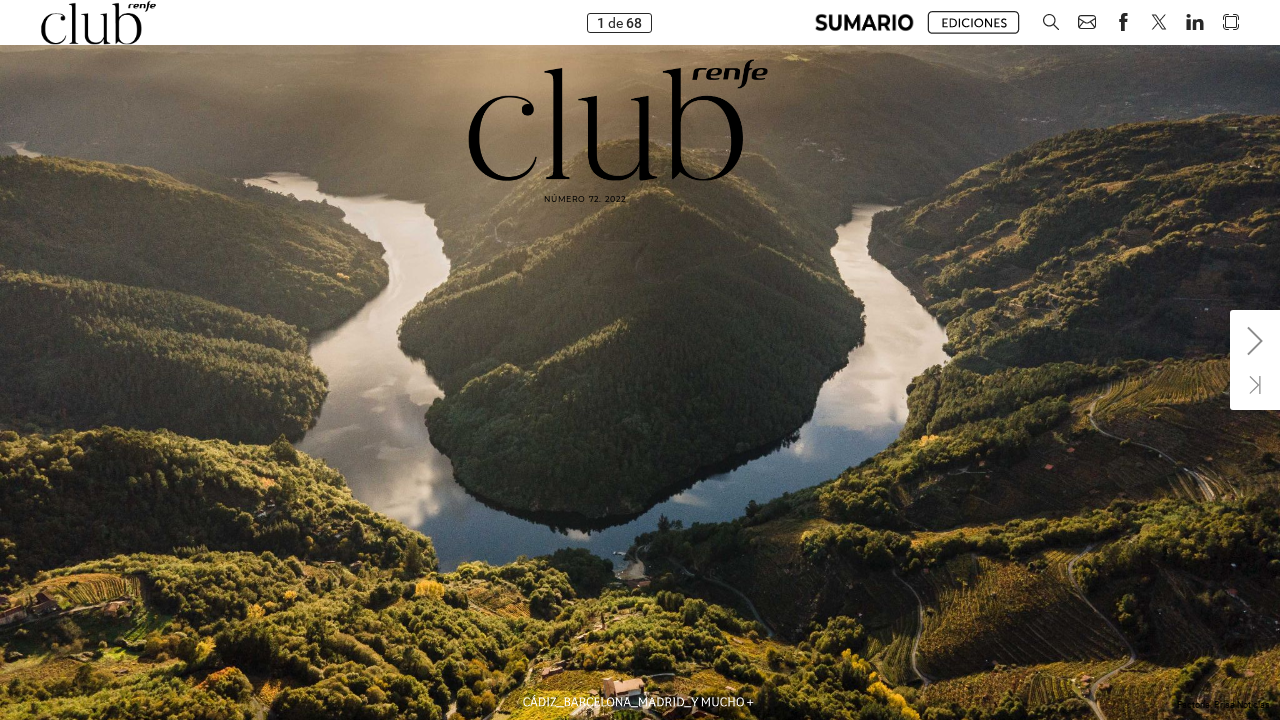

--- FILE ---
content_type: text/html;charset=utf-8
request_url: https://clubmasrenfe.publicaciones-digitales.com/.72/index-2.html
body_size: 1063
content:
<!DOCTYPE html>
<html xmlns="http://www.w3.org/1999/xhtml" lang="es" xml:lang="es">
  <head>
    <title>Club +Renfe N72 (2/68)</title>
    <!--{METAS_TAGS}-->
    <meta http-equiv="Content-Type" content="text/html; charset=utf-8">
    <meta name="robots" content="index,follow">
    <meta name="google" content="notranslate" />

    <meta name="description" content="" class="social-meta-tag__description"/>

    <meta itemprop="name" content="Club +Renfe N72 (2/68)" class="social-meta-tag__title">
    <meta itemprop="description" content="" class="social-meta-tag__description">
    <meta itemprop="image" content="http://fr.zone-secure.net/270364/1576016.jpg" class="social-meta-tag__image">

    <meta name="twitter:card" content="summary_large_image">
    <meta name="twitter:site" content="" class="social-meta-tag__twitter-author">
    <meta name="twitter:title" content="Club +Renfe N72 (2/68)" class="social-meta-tag__title">
    <meta name="twitter:description" content="" class="social-meta-tag__description">
    <meta name="twitter:creator" content="" class="social-meta-tag__twitter-author">
    <meta name="twitter:image:src" content="http://fr.zone-secure.net/270364/1576016.jpg" class="social-meta-tag__image">

    <meta property="og:title" content="Club +Renfe N72 (2/68)" class="social-meta-tag__title"/>
    <meta property="og:type" content="article" />
    <meta property="og:url" content="http://fr.zone-secure.net/270364/1562600/" class="social-meta-tag__url"/>
    <meta property="og:image" content="http://fr.zone-secure.net/270364/1576016.jpg" class="social-meta-tag__image"/>
    <meta property="og:description" content="" class="social-meta-tag__description"/>
    <meta property="og:site_name" content="" class="social-meta-tag__site-name"/>

	<link rel="icon" type="image/ico" href="../.favicon.ico" />
  </head>
  <body>
    <script type="text/javascript" src="global_conf/globals.js"></script>
<script type="text/javascript" src="global_conf/piwikEventsTracking.js" id="piwikEventsTracking"></script>
	
	<noscript id="noscript_text_content">
	<h1>Club +Renfe N72</h1>
	<h1>Club +Renfe N72 (2/68)</h1>
	<a href="index-1.html#page=1">Club +Renfe N72 - (1/68)</a><br/>
<a href="index-2.html#page=2">Club +Renfe N72 - (2/68)</a><br/>
<a href="index-3.html#page=3">Club +Renfe N72 - (3/68)</a><br/>
<a href="index-4.html#page=4">Club +Renfe N72 - (4/68)</a><br/>
<a href="index-5.html#page=5">Club +Renfe N72 - (5/68)</a><br/>
<a href="index-6.html#page=6">Club +Renfe N72 - (6/68)</a><br/>
<a href="index-7.html#page=7">Club +Renfe N72 - (7/68)</a><br/>
<a href="index-8.html#page=8">Club +Renfe N72 - (8/68)</a><br/>
<a href="index-9.html#page=9">Club +Renfe N72 - (9/68)</a><br/>
<a href="index-10.html#page=10">Club +Renfe N72 - (10/68)</a><br/>
<a href="index-11.html#page=11">Club +Renfe N72 - (11/68)</a><br/>
<a href="index-12.html#page=12">Club +Renfe N72 - (12/68)</a><br/>
<a href="index-13.html#page=13">Club +Renfe N72 - (13/68)</a><br/>
<a href="index-14.html#page=14">Club +Renfe N72 - (14/68)</a><br/>
<a href="index-15.html#page=15">Club +Renfe N72 - (15/68)</a><br/>
<a href="index-16.html#page=16">Club +Renfe N72 - (16/68)</a><br/>
<a href="index-17.html#page=17">Club +Renfe N72 - (17/68)</a><br/>
<a href="index-18.html#page=18">Club +Renfe N72 - (18/68)</a><br/>
<a href="index-19.html#page=19">Club +Renfe N72 - (19/68)</a><br/>
<a href="index-20.html#page=20">Club +Renfe N72 - (20/68)</a><br/>
<a href="index-21.html#page=21">Club +Renfe N72 - (21/68)</a><br/>
<a href="index-22.html#page=22">Club +Renfe N72 - (22/68)</a><br/>
<a href="index-23.html#page=23">Club +Renfe N72 - (23/68)</a><br/>
<a href="index-24.html#page=24">Club +Renfe N72 - (24/68)</a><br/>
<a href="index-25.html#page=25">Club +Renfe N72 - (25/68)</a><br/>
<a href="index-26.html#page=26">Club +Renfe N72 - (26/68)</a><br/>
<a href="index-27.html#page=27">Club +Renfe N72 - (27/68)</a><br/>
<a href="index-28.html#page=28">Club +Renfe N72 - (28/68)</a><br/>
<a href="index-29.html#page=29">Club +Renfe N72 - (29/68)</a><br/>
<a href="index-30.html#page=30">Club +Renfe N72 - (30/68)</a><br/>
<a href="index-31.html#page=31">Club +Renfe N72 - (31/68)</a><br/>
<a href="index-32.html#page=32">Club +Renfe N72 - (32/68)</a><br/>
<a href="index-33.html#page=33">Club +Renfe N72 - (33/68)</a><br/>
<a href="index-34.html#page=34">Club +Renfe N72 - (34/68)</a><br/>
<a href="index-35.html#page=35">Club +Renfe N72 - (35/68)</a><br/>
<a href="index-36.html#page=36">Club +Renfe N72 - (36/68)</a><br/>
<a href="index-37.html#page=37">Club +Renfe N72 - (37/68)</a><br/>
<a href="index-38.html#page=38">Club +Renfe N72 - (38/68)</a><br/>
<a href="index-39.html#page=39">Club +Renfe N72 - (39/68)</a><br/>
<a href="index-40.html#page=40">Club +Renfe N72 - (40/68)</a><br/>
<a href="index-41.html#page=41">Club +Renfe N72 - (41/68)</a><br/>
<a href="index-42.html#page=42">Club +Renfe N72 - (42/68)</a><br/>
<a href="index-43.html#page=43">Club +Renfe N72 - (43/68)</a><br/>
<a href="index-44.html#page=44">Club +Renfe N72 - (44/68)</a><br/>
<a href="index-45.html#page=45">Club +Renfe N72 - (45/68)</a><br/>
<a href="index-46.html#page=46">Club +Renfe N72 - (46/68)</a><br/>
<a href="index-47.html#page=47">Club +Renfe N72 - (47/68)</a><br/>
<a href="index-48.html#page=48">Club +Renfe N72 - (48/68)</a><br/>
<a href="index-49.html#page=49">Club +Renfe N72 - (49/68)</a><br/>
<a href="index-50.html#page=50">Club +Renfe N72 - (50/68)</a><br/>
<a href="index-51.html#page=51">Club +Renfe N72 - (51/68)</a><br/>
<a href="index-52.html#page=52">Club +Renfe N72 - (52/68)</a><br/>
<a href="index-53.html#page=53">Club +Renfe N72 - (53/68)</a><br/>
<a href="index-54.html#page=54">Club +Renfe N72 - (54/68)</a><br/>
<a href="index-55.html#page=55">Club +Renfe N72 - (55/68)</a><br/>
<a href="index-56.html#page=56">Club +Renfe N72 - (56/68)</a><br/>
<a href="index-57.html#page=57">Club +Renfe N72 - (57/68)</a><br/>
<a href="index-58.html#page=58">Club +Renfe N72 - (58/68)</a><br/>
<a href="index-59.html#page=59">Club +Renfe N72 - (59/68)</a><br/>
<a href="index-60.html#page=60">Club +Renfe N72 - (60/68)</a><br/>
<a href="index-61.html#page=61">Club +Renfe N72 - (61/68)</a><br/>
<a href="index-62.html#page=62">Club +Renfe N72 - (62/68)</a><br/>
<a href="index-63.html#page=63">Club +Renfe N72 - (63/68)</a><br/>
<a href="index-64.html#page=64">Club +Renfe N72 - (64/68)</a><br/>
<a href="index-65.html#page=65">Club +Renfe N72 - (65/68)</a><br/>
<a href="index-66.html#page=66">Club +Renfe N72 - (66/68)</a><br/>
<a href="index-67.html#page=67">Club +Renfe N72 - (67/68)</a><br/>
<a href="index-68.html#page=68">Club +Renfe N72 - (68/68)</a><br/>
	<p>
	
	</p>
	</noscript>
  </body>
</html>


--- FILE ---
content_type: text/html;charset=utf-8
request_url: https://clubmasrenfe.publicaciones-digitales.com/.72/publication/contents/media-epub/pages/4/page.html
body_size: 2702
content:
<div xmlns:epub="http://www.idpf.org/2007/ops" id="Renfe-72-4" lang="es-ES" onload="RegisterInteractiveHandlers();" style="width:840px;height:1200px" xml:lang="es-ES">
		
<div class="Marco-de-texto-b-sico" id="_idContainer064">
			
<div style="width:6662.7px;height:1534.65px;position:absolute;top:0px;left:0px;-webkit-transform-origin: 0% 0%; -webkit-transform: translate(0px,25.95px) rotate(0deg) scale(0.05);transform-origin: 0% 0%; transform: translate(0px,25.95px) rotate(0deg) scale(0.05);">
				
<p class="P-rrafo-b-sico ParaOverride-1">
<span class="Titulares_h2 CharOverride-10" id="_idTextSpan299" style="position:absolute;top:-0.02px;left:0px;letter-spacing:0px;"><span>Sumario</span></span>
</p>
			
</div>
		
</div>
		
<div class="Pie-foto-titulo" id="_idContainer065">
			
<div style="width:4746.67px;height:1682px;position:absolute;top:0px;left:0px;-webkit-transform-origin: 0% 0%; -webkit-transform: translate(0px,3.59px) rotate(0deg) scale(0.05);transform-origin: 0% 0%; transform: translate(0px,3.59px) rotate(0deg) scale(0.05);">
				
<p class="Pies-de-foto_Pie-de-foto ParaOverride-1">
<span class="CharOverride-11" id="_idTextSpan300" style="position:absolute;top:52.55px;left:1259.99px;letter-spacing:3.72px;">Caminos </span><span class="CharOverride-11" id="_idTextSpan301" style="position:absolute;top:652.55px;left:1190.14px;letter-spacing:3.2px;">de </span><span class="CharOverride-11" id="_idTextSpan302" style="position:absolute;top:652.55px;left:1975.41px;letter-spacing:2.96px;">Hierro</span>
</p>
			
</div>
		
</div>
		
<div class="Pie-foto-titulo" id="_idContainer066">
			
<div style="width:4746.67px;height:1064.63px;position:absolute;top:0px;left:0px;-webkit-transform-origin: 0% 0%; -webkit-transform: translate(0px,3.59px) rotate(0deg) scale(0.05);transform-origin: 0% 0%; transform: translate(0px,3.59px) rotate(0deg) scale(0.05);">
				
<p class="Pies-de-foto_Pie-de-foto ParaOverride-1">
<span class="CharOverride-11" id="_idTextSpan303" style="position:absolute;top:52.55px;left:919.67px;letter-spacing:3.66px;">Siempre </span><span class="CharOverride-11" id="_idTextSpan304" style="position:absolute;top:52.55px;left:3187.65px;letter-spacing:2.4px;">en</span>
</p>
				
<p class="Pies-de-foto_Pie-de-foto ParaOverride-1">
<span class="CharOverride-11" id="_idTextSpan305" style="position:absolute;top:652.55px;left:928.55px;letter-spacing:3.31px;">vanguardia</span>
</p>
			
</div>
		
</div>
		
<div class="Marco-gr-fico-b-sico _idGenObjectStyle-Disabled" id="_idContainer067">
			
<img alt="" class="_idGenObjectAttribute-1 _idGenObjectAttribute-2" src="publication/contents/media-epub/image/46.png">
		</div>
		
<div class="Marco-gr-fico-b-sico _idGenObjectStyle-Disabled" id="_idContainer068">
			
<img alt="" class="_idGenObjectAttribute-1 _idGenObjectAttribute-2" src="publication/contents/media-epub/image/46.png">
		</div>
		
<div class="Marco-gr-fico-b-sico _idGenObjectStyle-Disabled" id="_idContainer069">
			
<img alt="" class="_idGenObjectAttribute-1 _idGenObjectAttribute-2" src="publication/contents/media-epub/image/46.png">
		</div>
		
<div class="Marco-gr-fico-b-sico _idGenObjectStyle-Disabled" id="_idContainer070">
			
<img alt="" class="_idGenObjectAttribute-1 _idGenObjectAttribute-2" src="publication/contents/media-epub/image/46.png">
		</div>
		
<div class="Marco-gr-fico-b-sico _idGenObjectStyle-Disabled" id="_idContainer071">
			
<img alt="" class="_idGenObjectAttribute-1 _idGenObjectAttribute-2" src="publication/contents/media-epub/image/46.png">
		</div>
		
<div class="Pie-foto-titulo" id="_idContainer072">
			
<div style="width:4746.67px;height:2264.63px;position:absolute;top:0px;left:0px;-webkit-transform-origin: 0% 0%; -webkit-transform: translate(0px,3.59px) rotate(0deg) scale(0.05);transform-origin: 0% 0%; transform: translate(0px,3.59px) rotate(0deg) scale(0.05);">
				
<p class="Pies-de-foto_Pie-de-foto ParaOverride-1">
<span class="CharOverride-11" id="_idTextSpan306" style="position:absolute;top:52.55px;left:154.33px;letter-spacing:-0.64px;">Lo </span><span class="CharOverride-11" id="_idTextSpan307" style="position:absolute;top:52.55px;left:892.56px;letter-spacing:2.7px;">&uacute;ltimo: </span><span class="CharOverride-11" id="_idTextSpan308" style="position:absolute;top:52.55px;left:2821.17px;letter-spacing:0.14px;">Madrid </span><span class="CharOverride-11" id="_idTextSpan309" style="position:absolute;top:652.55px;left:311.53px;letter-spacing:0.96px;">La </span><span class="CharOverride-11" id="_idTextSpan310" style="position:absolute;top:652.55px;left:1036.31px;">vida </span><span class="CharOverride-11" id="_idTextSpan311" style="position:absolute;top:652.55px;left:2231.97px;letter-spacing:0.36px;">animada </span><span class="CharOverride-11" id="_idTextSpan312" style="position:absolute;top:1252.55px;left:1495.42px;letter-spacing:-1.36px;">junto </span><span class="CharOverride-11" id="_idTextSpan313" style="position:absolute;top:1252.55px;left:2955.09px;">a </span><span class="CharOverride-11" id="_idTextSpan314" style="position:absolute;top:1852.55px;left:803.03px;">Rub&eacute;n </span><span class="CharOverride-11" id="_idTextSpan315" style="position:absolute;top:1852.55px;left:2587.17px;letter-spacing:-0.38px;">Dar&iacute;o</span>
</p>
			
</div>
		
</div>
		
<div class="_idGenAnimation _idGenAnimationStart-8" data-animationOnPageLoadActions="playAnimation(selfContainerID,'_idGenPlayAnimation-13',0,'');" data-idGenAnimationEndState="_idGenAnimationEnd-2" data-idGenAnimationStartState="_idGenAnimationStart-8" id="_idContainer077">
			
<div class="_idGenObjectAttribute-3">
				
<div id="_idContainer076">
					
<div class="_idGenObjectStyle-Disabled" id="_idContainer073">
						
<img alt="" class="_idGenObjectAttribute-1 _idGenObjectAttribute-2" src="publication/contents/media-epub/image/52.png">
					</div>
					
<div class="_idGenObjectStyle-Disabled" id="_idContainer074">
						
<img alt="" class="_idGenObjectAttribute-1 _idGenObjectAttribute-2" src="publication/contents/media-epub/image/53.png">
					</div>
					
<div class="_idGenObjectStyle-Disabled" id="_idContainer075">
						
<img alt="" class="_idGenObjectAttribute-1 _idGenObjectAttribute-2" src="publication/contents/media-epub/image/54.png">
					</div>
				
</div>
			
</div>
		
</div>
		
<div class="Pie-foto-titulo" id="_idContainer078">
			
<div style="width:15520px;height:630.81px;position:absolute;top:0px;left:0px;-webkit-transform-origin: 0% 0%; -webkit-transform: translate(0px,3.59px) rotate(0deg) scale(0.05);transform-origin: 0% 0%; transform: translate(0px,3.59px) rotate(0deg) scale(0.05);">
				
<p class="Pies-de-foto_Titulito-pie ParaOverride-1">
<span class="CharOverride-12" id="_idTextSpan316" style="position:absolute;top:52.55px;left:0px;letter-spacing:2.4px;">&bull; </span><span class="CharOverride-12" id="_idTextSpan317" style="position:absolute;top:52.55px;left:3067.71px;letter-spacing:2.4px;">&bull; </span><span class="CharOverride-12" id="_idTextSpan318" style="position:absolute;top:52.55px;left:6135.43px;letter-spacing:2.4px;">&bull; </span><span class="CharOverride-12" id="_idTextSpan319" style="position:absolute;top:52.55px;left:9203.14px;letter-spacing:2.4px;">&bull; </span><span class="CharOverride-12" id="_idTextSpan320" style="position:absolute;top:52.55px;left:12270.85px;letter-spacing:2.4px;">&bull; </span><span class="CharOverride-12" id="_idTextSpan321" style="position:absolute;top:52.55px;left:15338.56px;">&bull;</span>
</p>
			
</div>
		
</div>
		
<div class="_idGenObjectStyle-Disabled" id="_idContainer079">
			
<img alt="" class="_idGenObjectAttribute-1 _idGenObjectAttribute-2" src="publication/contents/media-epub/image/_MG_0953_.jpg">
		</div>
		
<div class="_idGenObjectStyle-Disabled" id="_idContainer080">
			
<img alt="" class="_idGenObjectAttribute-1 _idGenObjectAttribute-2" src="publication/contents/media-epub/image/Hotel_Casa_Sagnier_-_Bar_foto_Rafael_Vargas.jpg">
		</div>
		
<div class="Marco-gr-fico-b-sico _idGenObjectStyle-Disabled" id="_idContainer081">
			
<img alt="" class="_idGenObjectAttribute-1 _idGenObjectAttribute-2" src="publication/contents/media-epub/image/46.png">
		</div>
		
<div id="_idContainer082">
			
<img alt="" class="_idGenObjectAttribute-1 _idGenObjectAttribute-2" src="publication/contents/media-epub/image/58.png">
		</div>
		
<div class="Pie-foto-titulo" id="_idContainer083">
			
<div style="width:4569.21px;height:2264.63px;position:absolute;top:0px;left:0px;-webkit-transform-origin: 0% 0%; -webkit-transform: translate(0px,3.59px) rotate(0deg) scale(0.05);transform-origin: 0% 0%; transform: translate(0px,3.59px) rotate(0deg) scale(0.05);">
				
<p class="Pies-de-foto_Pie-de-foto ParaOverride-1">
<span class="CharOverride-11" id="_idTextSpan322" style="position:absolute;top:52.55px;left:997.5px;letter-spacing:2.56px;">Lo </span><span class="CharOverride-11" id="_idTextSpan323" style="position:absolute;top:52.55px;left:1750.13px;letter-spacing:6.3px;">&uacute;ltimo: </span><span class="CharOverride-11" id="_idTextSpan324" style="position:absolute;top:652.55px;left:932.21px;letter-spacing:3.23px;">Barcelona. </span><span class="CharOverride-11" id="_idTextSpan325" style="position:absolute;top:1252.55px;left:919.02px;letter-spacing:3.77px;">Rambla </span><span class="CharOverride-11" id="_idTextSpan326" style="position:absolute;top:1252.55px;left:3010.35px;letter-spacing:1.6px;">de </span><span class="CharOverride-11" id="_idTextSpan327" style="position:absolute;top:1852.55px;left:1141.26px;letter-spacing:3.96px;">Catalu&ntilde;a</span>
</p>
			
</div>
		
</div>
		
<div class="Pie-foto-titulo" id="_idContainer084">
			
<div style="width:4746.67px;height:1664.63px;position:absolute;top:0px;left:0px;-webkit-transform-origin: 0% 0%; -webkit-transform: translate(0px,3.59px) rotate(0deg) scale(0.05);transform-origin: 0% 0%; transform: translate(0px,3.59px) rotate(0deg) scale(0.05);">
				
<p class="Pies-de-foto_Titulito-pie ParaOverride-1">
<span class="CharOverride-11" id="_idTextSpan328" style="position:absolute;top:52.55px;left:45.84px;letter-spacing:-7.68px;">Los </span><span class="CharOverride-11" id="_idTextSpan329" style="position:absolute;top:52.55px;left:1000.55px;letter-spacing:-9.01px;">paisajes </span><span class="CharOverride-11" id="_idTextSpan330" style="position:absolute;top:52.55px;left:3073.64px;letter-spacing:-8.5px;">verdes </span><span class="CharOverride-11" id="_idTextSpan331" style="position:absolute;top:652.55px;left:368.4px;letter-spacing:-7.2px;">que </span><span class="CharOverride-11" id="_idTextSpan332" style="position:absolute;top:652.55px;left:1429.66px;letter-spacing:-9.87px;">rodean </span><span class="CharOverride-11" id="_idTextSpan333" style="position:absolute;top:652.55px;left:3270.93px;letter-spacing:-4.8px;">a </span><span class="CharOverride-11" id="_idTextSpan334" style="position:absolute;top:652.55px;left:3683.72px;letter-spacing:-4.8px;">los </span><span class="CharOverride-11" id="_idTextSpan335" style="position:absolute;top:1252.55px;left:710.4px;letter-spacing:-8.06px;">r&iacute;os </span><span class="CharOverride-11" id="_idTextSpan336" style="position:absolute;top:1252.55px;left:1716.95px;letter-spacing:-7.2px;">Sil </span><span class="CharOverride-11" id="_idTextSpan337" style="position:absolute;top:1252.55px;left:2409.57px;letter-spacing:-4.8px;">y </span><span class="CharOverride-11" id="_idTextSpan338" style="position:absolute;top:1252.55px;left:2813.24px;letter-spacing:-6.48px;">Mi&ntilde;o</span>
</p>
			
</div>
		
</div>
		
<div class="_idGenAnimation _idGenAnimationStart-8" data-animationOnPageLoadActions="playAnimation(selfContainerID,'_idGenPlayAnimation-12',0,'');" data-idGenAnimationEndState="_idGenAnimationEnd-2" data-idGenAnimationStartState="_idGenAnimationStart-8" id="_idContainer089">
			
<div class="_idGenObjectAttribute-3">
				
<div id="_idContainer088">
					
<div class="_idGenObjectStyle-Disabled" id="_idContainer085">
						
<img alt="" class="_idGenObjectAttribute-1 _idGenObjectAttribute-2" src="publication/contents/media-epub/image/52.png">
					</div>
					
<div class="_idGenObjectStyle-Disabled" id="_idContainer086">
						
<img alt="" class="_idGenObjectAttribute-1 _idGenObjectAttribute-2" src="publication/contents/media-epub/image/62.png">
					</div>
					
<div class="_idGenObjectStyle-Disabled" id="_idContainer087">
						
<img alt="" class="_idGenObjectAttribute-1 _idGenObjectAttribute-2" src="publication/contents/media-epub/image/54.png">
					</div>
				
</div>
			
</div>
		
</div>
		
<div class="_idGenObjectStyle-Disabled" id="_idContainer090">
			
<img alt="" class="_idGenObjectAttribute-1 _idGenObjectAttribute-2" src="publication/contents/media-epub/image/Exhibition_view__%E2%80%9CAbundant_Futures__Works_from_the_TBA21_Collection%E2%80%9D_2022.jpg">
		</div>
		
<div class="Pie-foto-titulo" id="_idContainer091">
			
<div style="width:4800px;height:1664.63px;position:absolute;top:0px;left:0px;-webkit-transform-origin: 0% 0%; -webkit-transform: translate(0px,3.59px) rotate(0deg) scale(0.05);transform-origin: 0% 0%; transform: translate(0px,3.59px) rotate(0deg) scale(0.05);">
				
<p class="Pies-de-foto_Pie-de-foto ParaOverride-1">
<span class="CharOverride-11" id="_idTextSpan339" style="position:absolute;top:52.55px;left:675.39px;letter-spacing:4.16px;">La </span><span class="CharOverride-11" id="_idTextSpan340" style="position:absolute;top:52.55px;left:1414.57px;letter-spacing:4.94px;">agenda </span><span class="CharOverride-11" id="_idTextSpan341" style="position:absolute;top:52.55px;left:3484.78px;letter-spacing:1.6px;">de </span><span class="CharOverride-11" id="_idTextSpan342" style="position:absolute;top:652.55px;left:474.26px;letter-spacing:3.84px;">ocio </span><span class="CharOverride-11" id="_idTextSpan343" style="position:absolute;top:652.55px;left:1691.05px;letter-spacing:3.2px;">en </span><span class="CharOverride-11" id="_idTextSpan344" style="position:absolute;top:652.55px;left:2475.84px;letter-spacing:2.96px;">Espa&ntilde;a</span>
</p>
			
</div>
		
</div>
		
<div id="_idContainer092">
			
<img alt="" class="_idGenObjectAttribute-1 _idGenObjectAttribute-2" src="publication/contents/media-epub/image/58.png">
		</div>
		
<div id="_idContainer093">
			
<img alt="" class="_idGenObjectAttribute-1 _idGenObjectAttribute-2" src="publication/contents/media-epub/image/58.png">
		</div>
		
<div class="Marco-de-texto-b-sico" id="_idContainer094">
			
<div style="width:8893.26px;height:193.6px;position:absolute;top:0px;left:0px;-webkit-transform-origin: 0% 0%; -webkit-transform: translate(0px,2.08px) rotate(0deg) scale(0.05);transform-origin: 0% 0%; transform: translate(0px,2.08px) rotate(0deg) scale(0.05);">
				
<p class="Pies-de-foto_Titulito-pie ParaOverride-1">
<span class="CharOverride-13" id="_idTextSpan345" style="position:absolute;top:21.9px;left:0px;letter-spacing:0.76px;">Fotograf&iacute;a </span><span class="CharOverride-13" id="_idTextSpan346" style="position:absolute;top:21.9px;left:1152.39px;">de </span><span class="CharOverride-13" id="_idTextSpan347" style="position:absolute;top:21.9px;left:1473.58px;letter-spacing:0.47px;">portada: </span><span class="CharOverride-14" id="_idTextSpan348" style="position:absolute;top:21.9px;left:2414.17px;letter-spacing:-0.7px;">Meandro </span><span class="CharOverride-14" id="_idTextSpan349" style="position:absolute;top:21.9px;left:3359.56px;">de </span><span class="CharOverride-14" id="_idTextSpan350" style="position:absolute;top:21.9px;left:3665.35px;letter-spacing:-0.36px;">Cabo </span><span class="CharOverride-14" id="_idTextSpan351" style="position:absolute;top:21.9px;left:4233.74px;">do </span><span class="CharOverride-14" id="_idTextSpan352" style="position:absolute;top:21.9px;left:4544.13px;letter-spacing:0.03px;">Mundo </span><span class="CharOverride-14" id="_idTextSpan353" style="position:absolute;top:21.9px;left:5314.32px;letter-spacing:-0.2px;">(Ribeira </span><span class="CharOverride-14" id="_idTextSpan354" style="position:absolute;top:21.9px;left:6126.31px;letter-spacing:-0.23px;">Sacra) </span><span class="CharOverride-14" id="_idTextSpan355" style="position:absolute;top:21.9px;left:6785.3px;">por </span><span class="CharOverride-14" id="_idTextSpan356" style="position:absolute;top:21.9px;left:7174.49px;">Manuel </span><span class="CharOverride-14" id="_idTextSpan357" style="position:absolute;top:21.9px;left:7973.68px;letter-spacing:-1.56px;">Valc&aacute;rcel.</span>
</p>
			
</div>
		
</div>
		
<div class="_idGenAnimation _idGenAnimationStart-5" data-animationOnPageLoadActions="playAnimation(selfContainerID,'_idGenPlayAnimation-11',0,'');" data-idGenAnimationEndState="_idGenAnimationEnd-5" data-idGenAnimationStartState="_idGenAnimationStart-5" id="_idContainer098">
			
<div class="_idGenObjectStyle-Disabled" id="_idContainer095">
				
<img alt="" class="_idGenObjectAttribute-1 _idGenObjectAttribute-2" src="publication/contents/media-epub/image/52.png">
			</div>
			
<div class="_idGenObjectStyle-Disabled" id="_idContainer096">
				
<img alt="" class="_idGenObjectAttribute-1 _idGenObjectAttribute-2" src="publication/contents/media-epub/image/70.png">
			</div>
			
<div class="_idGenObjectStyle-Disabled" id="_idContainer097">
				
<img alt="" class="_idGenObjectAttribute-1 _idGenObjectAttribute-2" src="publication/contents/media-epub/image/54.png">
			</div>
		
</div>
		
<div class="_idGenAnimation _idGenAnimationStart-5" data-animationOnPageLoadActions="playAnimation(selfContainerID,'_idGenPlayAnimation-15',0,'');" data-idGenAnimationEndState="_idGenAnimationEnd-5" data-idGenAnimationStartState="_idGenAnimationStart-5" id="_idContainer102">
			
<div class="_idGenObjectStyle-Disabled" id="_idContainer099">
				
<img alt="" class="_idGenObjectAttribute-1 _idGenObjectAttribute-2" src="publication/contents/media-epub/image/52.png">
			</div>
			
<div class="_idGenObjectStyle-Disabled" id="_idContainer100">
				
<img alt="" class="_idGenObjectAttribute-1 _idGenObjectAttribute-2" src="publication/contents/media-epub/image/53.png">
			</div>
			
<div class="_idGenObjectStyle-Disabled" id="_idContainer101">
				
<img alt="" class="_idGenObjectAttribute-1 _idGenObjectAttribute-2" src="publication/contents/media-epub/image/54.png">
			</div>
		
</div>
		
<div class="_idGenAnimation _idGenAnimationStart-5" data-animationOnPageLoadActions="playAnimation(selfContainerID,'_idGenPlayAnimation-14',0,'');" data-idGenAnimationEndState="_idGenAnimationEnd-5" data-idGenAnimationStartState="_idGenAnimationStart-5" id="_idContainer106">
			
<div class="_idGenObjectStyle-Disabled" id="_idContainer103">
				
<img alt="" class="_idGenObjectAttribute-1 _idGenObjectAttribute-2" src="publication/contents/media-epub/image/52.png">
			</div>
			
<div class="_idGenObjectStyle-Disabled" id="_idContainer104">
				
<img alt="" class="_idGenObjectAttribute-1 _idGenObjectAttribute-2" src="publication/contents/media-epub/image/53.png">
			</div>
			
<div class="_idGenObjectStyle-Disabled" id="_idContainer105">
				
<img alt="" class="_idGenObjectAttribute-1 _idGenObjectAttribute-2" src="publication/contents/media-epub/image/54.png">
			</div>
		
</div>
		
<div class="_idGenAnimation _idGenAnimationStart-5" data-animationOnPageLoadActions="playAnimation(selfContainerID,'_idGenPlayAnimation-10',0,'');" data-idGenAnimationEndState="_idGenAnimationEnd-5" data-idGenAnimationStartState="_idGenAnimationStart-5" id="_idContainer110">
			
<div class="_idGenObjectStyle-Disabled" id="_idContainer107">
				
<img alt="" class="_idGenObjectAttribute-1 _idGenObjectAttribute-2" src="publication/contents/media-epub/image/52.png">
			</div>
			
<div class="_idGenObjectStyle-Disabled" id="_idContainer108">
				
<img alt="" class="_idGenObjectAttribute-1 _idGenObjectAttribute-2" src="publication/contents/media-epub/image/53.png">
			</div>
			
<div class="_idGenObjectStyle-Disabled" id="_idContainer109">
				
<img alt="" class="_idGenObjectAttribute-1 _idGenObjectAttribute-2" src="publication/contents/media-epub/image/54.png">
			</div>
		
</div>
		
<div class="_idGenObjectStyleOverride-1" id="_idContainer111">
			
<div id="_idHTMLPageItem001">
				
<object>
					<a class="webpublication-enrichment" draggable="false" href="javascript:void(0)" onclick="javascript:document.dispatchEvent(new CustomEvent(&quot;WebPublicationAction&quot;, {&quot;detail&quot;:{&quot;type&quot;:&quot;goToPage&quot;,&quot;params&quot;:{&quot;page&quot;: 6, &quot;tooltip&quot;: &quot;&quot;},&quot;event&quot;:typeof(event) !== &quot;undefined&quot; ? event : undefined}})); return false;" onmouseenter="javascript:document.dispatchEvent(new CustomEvent(&quot;WebPublicationAction&quot;, {&quot;detail&quot;:{&quot;type&quot;:&quot;showTooltip&quot;,&quot;params&quot;:{&quot;content&quot;: &quot;&quot;},&quot;event&quot;:typeof(event) !== &quot;undefined&quot; ? event : undefined}})); return false;" onmouseleave="javascript:document.dispatchEvent(new CustomEvent(&quot;WebPublicationAction&quot;, {&quot;detail&quot;:{&quot;type&quot;:&quot;hideTooltip&quot;,&quot;params&quot;:{},&quot;event&quot;:typeof(event) !== &quot;undefined&quot; ? event : undefined}})); return false;" ontouchend="javascript:document.dispatchEvent(new CustomEvent(&quot;WebPublicationAction&quot;, {&quot;detail&quot;:{&quot;type&quot;:&quot;goToPage&quot;,&quot;params&quot;:{&quot;page&quot;: 6, &quot;tooltip&quot;: &quot;&quot;},&quot;event&quot;:typeof(event) !== &quot;undefined&quot; ? event : undefined}})); return false;">
<div style="width: 100%;height: 100%;"></div>
</a>
				</object>
			</div>
		
</div>
		
<div class="_idGenObjectStyleOverride-1" id="_idContainer112">
			
<div id="_idHTMLPageItem002">
				
<object>
					<a class="webpublication-enrichment" draggable="false" href="javascript:void(0)" onclick="javascript:document.dispatchEvent(new CustomEvent(&quot;WebPublicationAction&quot;, {&quot;detail&quot;:{&quot;type&quot;:&quot;goToPage&quot;,&quot;params&quot;:{&quot;page&quot;: 22, &quot;tooltip&quot;: &quot;&quot;},&quot;event&quot;:typeof(event) !== &quot;undefined&quot; ? event : undefined}})); return false;" onmouseenter="javascript:document.dispatchEvent(new CustomEvent(&quot;WebPublicationAction&quot;, {&quot;detail&quot;:{&quot;type&quot;:&quot;showTooltip&quot;,&quot;params&quot;:{&quot;content&quot;: &quot;&quot;},&quot;event&quot;:typeof(event) !== &quot;undefined&quot; ? event : undefined}})); return false;" onmouseleave="javascript:document.dispatchEvent(new CustomEvent(&quot;WebPublicationAction&quot;, {&quot;detail&quot;:{&quot;type&quot;:&quot;hideTooltip&quot;,&quot;params&quot;:{},&quot;event&quot;:typeof(event) !== &quot;undefined&quot; ? event : undefined}})); return false;" ontouchend="javascript:document.dispatchEvent(new CustomEvent(&quot;WebPublicationAction&quot;, {&quot;detail&quot;:{&quot;type&quot;:&quot;goToPage&quot;,&quot;params&quot;:{&quot;page&quot;: 22, &quot;tooltip&quot;: &quot;&quot;},&quot;event&quot;:typeof(event) !== &quot;undefined&quot; ? event : undefined}})); return false;">
<div style="width: 100%;height: 100%;"></div>
</a>
				</object>
			</div>
		
</div>
		
<div class="_idGenObjectStyleOverride-1" id="_idContainer113">
			
<div id="_idHTMLPageItem003">
				
<object>
					<a class="webpublication-enrichment" draggable="false" href="javascript:void(0)" onclick="javascript:document.dispatchEvent(new CustomEvent(&quot;WebPublicationAction&quot;, {&quot;detail&quot;:{&quot;type&quot;:&quot;goToPage&quot;,&quot;params&quot;:{&quot;page&quot;: 46, &quot;tooltip&quot;: &quot;&quot;},&quot;event&quot;:typeof(event) !== &quot;undefined&quot; ? event : undefined}})); return false;" onmouseenter="javascript:document.dispatchEvent(new CustomEvent(&quot;WebPublicationAction&quot;, {&quot;detail&quot;:{&quot;type&quot;:&quot;showTooltip&quot;,&quot;params&quot;:{&quot;content&quot;: &quot;&quot;},&quot;event&quot;:typeof(event) !== &quot;undefined&quot; ? event : undefined}})); return false;" onmouseleave="javascript:document.dispatchEvent(new CustomEvent(&quot;WebPublicationAction&quot;, {&quot;detail&quot;:{&quot;type&quot;:&quot;hideTooltip&quot;,&quot;params&quot;:{},&quot;event&quot;:typeof(event) !== &quot;undefined&quot; ? event : undefined}})); return false;" ontouchend="javascript:document.dispatchEvent(new CustomEvent(&quot;WebPublicationAction&quot;, {&quot;detail&quot;:{&quot;type&quot;:&quot;goToPage&quot;,&quot;params&quot;:{&quot;page&quot;: 46, &quot;tooltip&quot;: &quot;&quot;},&quot;event&quot;:typeof(event) !== &quot;undefined&quot; ? event : undefined}})); return false;">
<div style="width: 100%;height: 100%;"></div>
</a>
				</object>
			</div>
		
</div>
		
<div class="_idGenObjectStyleOverride-1" id="_idContainer114">
			
<div id="_idHTMLPageItem004">
				
<object>
					<a class="webpublication-enrichment" draggable="false" href="javascript:void(0)" onclick="javascript:document.dispatchEvent(new CustomEvent(&quot;WebPublicationAction&quot;, {&quot;detail&quot;:{&quot;type&quot;:&quot;goToPage&quot;,&quot;params&quot;:{&quot;page&quot;: 24, &quot;tooltip&quot;: &quot;&quot;},&quot;event&quot;:typeof(event) !== &quot;undefined&quot; ? event : undefined}})); return false;" onmouseenter="javascript:document.dispatchEvent(new CustomEvent(&quot;WebPublicationAction&quot;, {&quot;detail&quot;:{&quot;type&quot;:&quot;showTooltip&quot;,&quot;params&quot;:{&quot;content&quot;: &quot;&quot;},&quot;event&quot;:typeof(event) !== &quot;undefined&quot; ? event : undefined}})); return false;" onmouseleave="javascript:document.dispatchEvent(new CustomEvent(&quot;WebPublicationAction&quot;, {&quot;detail&quot;:{&quot;type&quot;:&quot;hideTooltip&quot;,&quot;params&quot;:{},&quot;event&quot;:typeof(event) !== &quot;undefined&quot; ? event : undefined}})); return false;" ontouchend="javascript:document.dispatchEvent(new CustomEvent(&quot;WebPublicationAction&quot;, {&quot;detail&quot;:{&quot;type&quot;:&quot;goToPage&quot;,&quot;params&quot;:{&quot;page&quot;: 24, &quot;tooltip&quot;: &quot;&quot;},&quot;event&quot;:typeof(event) !== &quot;undefined&quot; ? event : undefined}})); return false;">
<div style="width: 100%;height: 100%;"></div>
</a>
				</object>
			</div>
		
</div>
		
<div class="_idGenObjectStyleOverride-1" id="_idContainer115">
			
<div id="_idHTMLPageItem005">
				
<object>
					<a class="webpublication-enrichment" draggable="false" href="javascript:void(0)" onclick="javascript:document.dispatchEvent(new CustomEvent(&quot;WebPublicationAction&quot;, {&quot;detail&quot;:{&quot;type&quot;:&quot;goToPage&quot;,&quot;params&quot;:{&quot;page&quot;: 48, &quot;tooltip&quot;: &quot;&quot;},&quot;event&quot;:typeof(event) !== &quot;undefined&quot; ? event : undefined}})); return false;" onmouseenter="javascript:document.dispatchEvent(new CustomEvent(&quot;WebPublicationAction&quot;, {&quot;detail&quot;:{&quot;type&quot;:&quot;showTooltip&quot;,&quot;params&quot;:{&quot;content&quot;: &quot;&quot;},&quot;event&quot;:typeof(event) !== &quot;undefined&quot; ? event : undefined}})); return false;" onmouseleave="javascript:document.dispatchEvent(new CustomEvent(&quot;WebPublicationAction&quot;, {&quot;detail&quot;:{&quot;type&quot;:&quot;hideTooltip&quot;,&quot;params&quot;:{},&quot;event&quot;:typeof(event) !== &quot;undefined&quot; ? event : undefined}})); return false;" ontouchend="javascript:document.dispatchEvent(new CustomEvent(&quot;WebPublicationAction&quot;, {&quot;detail&quot;:{&quot;type&quot;:&quot;goToPage&quot;,&quot;params&quot;:{&quot;page&quot;: 48, &quot;tooltip&quot;: &quot;&quot;},&quot;event&quot;:typeof(event) !== &quot;undefined&quot; ? event : undefined}})); return false;">
<div style="width: 100%;height: 100%;"></div>
</a>
				</object>
			</div>
		
</div>
		
<div class="_idGenObjectStyleOverride-1" id="_idContainer116">
			
<div id="_idHTMLPageItem006">
				
<object>
					<a class="webpublication-enrichment" draggable="false" href="javascript:void(0)" onclick="javascript:document.dispatchEvent(new CustomEvent(&quot;WebPublicationAction&quot;, {&quot;detail&quot;:{&quot;type&quot;:&quot;goToPage&quot;,&quot;params&quot;:{&quot;page&quot;: 8, &quot;tooltip&quot;: &quot;&quot;},&quot;event&quot;:typeof(event) !== &quot;undefined&quot; ? event : undefined}})); return false;" onmouseenter="javascript:document.dispatchEvent(new CustomEvent(&quot;WebPublicationAction&quot;, {&quot;detail&quot;:{&quot;type&quot;:&quot;showTooltip&quot;,&quot;params&quot;:{&quot;content&quot;: &quot;&quot;},&quot;event&quot;:typeof(event) !== &quot;undefined&quot; ? event : undefined}})); return false;" onmouseleave="javascript:document.dispatchEvent(new CustomEvent(&quot;WebPublicationAction&quot;, {&quot;detail&quot;:{&quot;type&quot;:&quot;hideTooltip&quot;,&quot;params&quot;:{},&quot;event&quot;:typeof(event) !== &quot;undefined&quot; ? event : undefined}})); return false;" ontouchend="javascript:document.dispatchEvent(new CustomEvent(&quot;WebPublicationAction&quot;, {&quot;detail&quot;:{&quot;type&quot;:&quot;goToPage&quot;,&quot;params&quot;:{&quot;page&quot;: 8, &quot;tooltip&quot;: &quot;&quot;},&quot;event&quot;:typeof(event) !== &quot;undefined&quot; ? event : undefined}})); return false;">
<div style="width: 100%;height: 100%;"></div>
</a>
				</object>
			</div>
		
</div>
	
</div>


--- FILE ---
content_type: text/html;charset=utf-8
request_url: https://clubmasrenfe.publicaciones-digitales.com/.72/publication/contents/media-epub/pages/5/page.html
body_size: 123
content:
<div xmlns:epub="http://www.idpf.org/2007/ops" id="Renfe-72-5" style="width:840px;height:1200px">
		
<div id="_idContainer117">
			
<img alt="" class="_idGenObjectAttribute-1 _idGenObjectAttribute-2" src="publication/contents/media-epub/image/05_RENFE_72_MUSEO_CANALUNYA_IMPAR.jpg">
		</div>
		
<a href="https://www.museunacional.cat/ca" target="_blank">
			
<div id="_idContainer118">
				
<img alt="" class="_idGenObjectAttribute-1 _idGenObjectAttribute-2" src="publication/contents/media-epub/image/81.png">
			</div>
		
</a>
	
</div>


--- FILE ---
content_type: text/html;charset=utf-8
request_url: https://clubmasrenfe.publicaciones-digitales.com/.72/publication/contents/media-epub/pages/2/page.html
body_size: 967
content:
<div xmlns:epub="http://www.idpf.org/2007/ops" id="Renfe-72-2" onload="RegisterInteractiveHandlers();" style="width:840px;height:1200px">
		
<div id="_idContainer017">
			
<img alt="" class="_idGenObjectAttribute-1 _idGenObjectAttribute-2" src="publication/contents/media-epub/image/02_RENFE_72_ALFA_PICTURES_PAR.jpg">
		</div>
		
<div id="_idContainer022">
			
<div class="_idGenAnimation _idGenObjectStyle-Disabled _idGenAnimationStart-3" data-animationOnPageLoadActions="playAnimation(selfContainerID,'_idGenPlayAnimation-4',0,'');" data-idGenAnimationEndState="_idGenAnimationEnd-3" data-idGenAnimationStartState="_idGenAnimationStart-3" id="_idContainer018">
				
<img alt="" class="_idGenObjectAttribute-1 _idGenObjectAttribute-2" src="publication/contents/media-epub/image/16.png">
			</div>
			
<div class="_idGenAnimation _idGenAnimationStart-4" data-animationOnPageLoadActions="playAnimation(selfContainerID,'_idGenPlayAnimation-3',0,'');" data-idGenAnimationEndState="_idGenAnimationEnd-4" data-idGenAnimationStartState="_idGenAnimationStart-4" id="_idContainer021">
				
<div class="_idGenObjectStyle-Disabled" id="_idContainer019">
					
<img alt="" class="_idGenObjectAttribute-1 _idGenObjectAttribute-2" src="publication/contents/media-epub/image/17.png">
				</div>
				
<div class="_idGenObjectStyle-Disabled" id="_idContainer020">
					
<img alt="" class="_idGenObjectAttribute-1 _idGenObjectAttribute-2" src="publication/contents/media-epub/image/18.png">
				</div>
			
</div>
		
</div>
		
<div class="_idGenObjectStyleOverride-1" id="_idContainer023">
			
<div id="_idHTMLPageItem000">
				
<object>
					<a class="webpublication-enrichment" draggable="false" href="javascript:void(0)" onclick="javascript:document.dispatchEvent(new CustomEvent(&quot;WebPublicationAction&quot;, {&quot;detail&quot;:{&quot;type&quot;:&quot;popup&quot;,&quot;params&quot;:{&quot;param&quot;: &quot;1572413/&quot;, &quot;height&quot;: &quot;0&quot;, &quot;width&quot;: &quot;0&quot;, &quot;theme&quot;: &quot;THEATER&quot;, &quot;animation&quot;: null, &quot;header&quot;: null, &quot;enable&quot;: false, &quot;assetDriveItem&quot;: {&quot;globalId&quot;: 1572413, &quot;label&quot;: &quot;220330_LAS_GENTILES_TRAILER_20s_JUVENIL_H264_1920x1080_24FPS_ST.mp4&quot;, &quot;genericItemId&quot;: 6539259, &quot;parentDriveGId&quot;: null, &quot;relUrl&quot;: &quot;270364/1572413.mp4&quot;, &quot;externalRelUrl&quot;: &quot;&quot;, &quot;isExternalLink&quot;: false, &quot;type&quot;: &quot;MOVIE&quot;, &quot;size&quot;: -1}, &quot;pageNumber&quot;: null, &quot;appearance&quot;: {&quot;customizationEnable&quot;: true, &quot;customizationUrl&quot;: null, &quot;style&quot;: &quot;THEATER&quot;, &quot;width&quot;: &quot;0&quot;, &quot;height&quot;: &quot;0&quot;, &quot;backgroundColor&quot;: &quot;#ffffff&quot;, &quot;backgroundOpacity&quot;: &quot;100&quot;, &quot;barBackgroundColor&quot;: &quot;#ffffff&quot;, &quot;barBackgroundOpacity&quot;: &quot;100&quot;, &quot;xButtonColor&quot;: &quot;#000000&quot;, &quot;xButtonColorOpacity&quot;: &quot;100&quot;}, &quot;tooltip&quot;: &quot;&quot;, &quot;isTooltipActive&quot;: false},&quot;event&quot;:typeof(event) !== &quot;undefined&quot; ? event : undefined}})); return false;" onmouseenter="javascript:document.dispatchEvent(new CustomEvent(&quot;WebPublicationAction&quot;, {&quot;detail&quot;:{&quot;type&quot;:&quot;showTooltip&quot;,&quot;params&quot;:{&quot;content&quot;: &quot;&quot;},&quot;event&quot;:typeof(event) !== &quot;undefined&quot; ? event : undefined}})); return false;" onmouseleave="javascript:document.dispatchEvent(new CustomEvent(&quot;WebPublicationAction&quot;, {&quot;detail&quot;:{&quot;type&quot;:&quot;hideTooltip&quot;,&quot;params&quot;:{},&quot;event&quot;:typeof(event) !== &quot;undefined&quot; ? event : undefined}})); return false;" ontouchend="javascript:document.dispatchEvent(new CustomEvent(&quot;WebPublicationAction&quot;, {&quot;detail&quot;:{&quot;type&quot;:&quot;popup&quot;,&quot;params&quot;:{&quot;param&quot;: &quot;1572413/&quot;, &quot;height&quot;: &quot;0&quot;, &quot;width&quot;: &quot;0&quot;, &quot;theme&quot;: &quot;THEATER&quot;, &quot;animation&quot;: null, &quot;header&quot;: null, &quot;enable&quot;: false, &quot;assetDriveItem&quot;: {&quot;globalId&quot;: 1572413, &quot;label&quot;: &quot;220330_LAS_GENTILES_TRAILER_20s_JUVENIL_H264_1920x1080_24FPS_ST.mp4&quot;, &quot;genericItemId&quot;: 6539259, &quot;parentDriveGId&quot;: null, &quot;relUrl&quot;: &quot;270364/1572413.mp4&quot;, &quot;externalRelUrl&quot;: &quot;&quot;, &quot;isExternalLink&quot;: false, &quot;type&quot;: &quot;MOVIE&quot;, &quot;size&quot;: -1}, &quot;pageNumber&quot;: null, &quot;appearance&quot;: {&quot;customizationEnable&quot;: true, &quot;customizationUrl&quot;: null, &quot;style&quot;: &quot;THEATER&quot;, &quot;width&quot;: &quot;0&quot;, &quot;height&quot;: &quot;0&quot;, &quot;backgroundColor&quot;: &quot;#ffffff&quot;, &quot;backgroundOpacity&quot;: &quot;100&quot;, &quot;barBackgroundColor&quot;: &quot;#ffffff&quot;, &quot;barBackgroundOpacity&quot;: &quot;100&quot;, &quot;xButtonColor&quot;: &quot;#000000&quot;, &quot;xButtonColorOpacity&quot;: &quot;100&quot;}, &quot;tooltip&quot;: &quot;&quot;, &quot;isTooltipActive&quot;: false},&quot;event&quot;:typeof(event) !== &quot;undefined&quot; ? event : undefined}})); return false;">
<div style="width: 100%;height: 100%;"></div>
</a>
				</object>
			</div>
		
</div>
	
</div>


--- FILE ---
content_type: text/html;charset=utf-8
request_url: https://clubmasrenfe.publicaciones-digitales.com/.72/publication/contents/media-epub/pages/3/page.html
body_size: 6509
content:
<div xmlns:epub="http://www.idpf.org/2007/ops" id="Renfe-72-3" lang="es-ES" onload="RegisterInteractiveHandlers();" style="width:840px;height:1200px" xml:lang="es-ES">
		
<div class="Marco-de-texto-b-sico" id="_idContainer024">
			
<div style="width:4310px;height:630.81px;position:absolute;top:0px;left:0px;-webkit-transform-origin: 0% 0%; -webkit-transform: translate(0px,2.87px) rotate(0deg) scale(0.05);transform-origin: 0% 0%; transform: translate(0px,2.87px) rotate(0deg) scale(0.05);">
				
<p class="P-rrafo-b-sico ParaOverride-1">
<span class="CharOverride-4" id="_idTextSpan012" style="position:absolute;top:48.18px;left:0px;letter-spacing:-3.96px;">Seguir </span><span class="CharOverride-4" id="_idTextSpan013" style="position:absolute;top:48.18px;left:1798.26px;letter-spacing:-5.03px;">leyendo</span>
</p>
			
</div>
		
</div>
		
<div class="Marco-gr-fico-b-sico _idGenObjectStyle-Disabled" id="_idContainer025">
			
<img alt="" class="_idGenObjectAttribute-1 _idGenObjectAttribute-2" src="publication/contents/media-epub/image/20.png">
		</div>
		
<div class="Marco-gr-fico-b-sico _idGenObjectStyle-Disabled" id="_idContainer026">
			
<img alt="" class="_idGenObjectAttribute-1 _idGenObjectAttribute-2" src="publication/contents/media-epub/image/20.png">
		</div>
		
<div id="_idContainer028">
			
<div class="_idGenObjectAttribute-4">
				
<div class="_idGenObjectStyle-Disabled" id="_idContainer027">
					
<img alt="" class="_idGenObjectAttribute-1 _idGenObjectAttribute-2" src="publication/contents/media-epub/image/22.png">
				</div>
			
</div>
		
</div>
		
<div class="_idGenMSO" id="_idContainer048">
			
<div class="_idGenCurrentState" data-idGenObjectState="1" id="_idContainer036">
				
<div class="_idGenObjectStyle-Disabled" id="_idContainer029">
					
<img alt="" class="_idGenObjectAttribute-1 _idGenObjectAttribute-2" src="publication/contents/media-epub/image/GettyImages-450259614.jpg">
				</div>
				
<div class="_idGenObjectStyle-Disabled" id="_idContainer030">
					
<img alt="" class="_idGenObjectAttribute-1 _idGenObjectAttribute-2" src="publication/contents/media-epub/image/24.png">
				</div>
				
<div class="_idGenObjectStyle-Disabled" id="_idContainer031">
					
<img alt="" class="_idGenObjectAttribute-1 _idGenObjectAttribute-2" src="publication/contents/media-epub/image/25.png">
				</div>
				
<div id="_idContainer035">
					
<div class="_idGenButton" data-releaseactions="goToState('_idContainer048','2','',0.000);" id="_idContainer033">
						
<div class="_idGen-Appearance-Normal" id="_idContainer032">
							
<img alt="" class="_idGenObjectAttribute-1 _idGenObjectAttribute-2" src="publication/contents/media-epub/image/26.png">
						</div>
					
</div>
					
<div class="Marco-de-texto-b-sico" id="_idContainer034">
						
<div style="width:14145.92px;height:8820px;position:absolute;top:0px;left:0px;-webkit-transform-origin: 0% 0%; -webkit-transform: translate(0px,5.27px) rotate(0deg) scale(0.05);transform-origin: 0% 0%; transform: translate(0px,5.27px) rotate(0deg) scale(0.05);">
							
<p class="Normal ParaOverride-1">
<span class="CharOverride-5" id="_idTextSpan014" style="position:absolute;top:-0.41px;left:0px;letter-spacing:-1.31px;">Dos </span><span class="CharOverride-5" id="_idTextSpan015" style="position:absolute;top:-0.41px;left:1012.53px;letter-spacing:-1.39px;">a&ntilde;os </span><span class="CharOverride-5" id="_idTextSpan016" style="position:absolute;top:-0.41px;left:2143.19px;letter-spacing:-1.52px;">despu&eacute;s </span><span class="CharOverride-5" id="_idTextSpan017" style="position:absolute;top:-0.41px;left:4039.74px;letter-spacing:-1.16px;">de </span><span class="CharOverride-5" id="_idTextSpan018" style="position:absolute;top:-0.41px;left:4704.65px;letter-spacing:-1.16px;">la </span><span class="CharOverride-5" id="_idTextSpan019" style="position:absolute;top:-0.41px;left:5218.88px;letter-spacing:-1.61px;">interrupci&oacute;n </span><span class="CharOverride-5" id="_idTextSpan020" style="position:absolute;top:-0.41px;left:8055.47px;letter-spacing:-1.52px;">forzada </span><span class="CharOverride-5" id="_idTextSpan021" style="position:absolute;top:-0.41px;left:9760.85px;letter-spacing:-1.31px;">por </span><span class="CharOverride-5" id="_idTextSpan022" style="position:absolute;top:-0.41px;left:10613.54px;letter-spacing:-1.16px;">la </span><span class="CharOverride-5" id="_idTextSpan023" style="position:absolute;top:-0.41px;left:11127.77px;letter-spacing:-1.57px;">pandemia, </span><span class="CharOverride-5" id="_idTextSpan024" style="position:absolute;top:-0.41px;left:13539.76px;letter-spacing:-0.87px;">los </span><span class="CharOverride-5" id="_idTextSpan025" style="position:absolute;top:679.59px;left:0px;letter-spacing:-9.84px;">trenes </span><span class="CharOverride-5" id="_idTextSpan026" style="position:absolute;top:679.59px;left:1395.51px;letter-spacing:-7.65px;">de </span><span class="CharOverride-5" id="_idTextSpan027" style="position:absolute;top:679.59px;left:2017.23px;letter-spacing:-9.18px;">lujo </span><span class="CharOverride-5" id="_idTextSpan028" style="position:absolute;top:679.59px;left:2905.41px;letter-spacing:-8.61px;">han </span><span class="CharOverride-5" id="_idTextSpan029" style="position:absolute;top:679.59px;left:3805.07px;letter-spacing:-10.43px;">recuperado </span><span class="CharOverride-5" id="_idTextSpan030" style="position:absolute;top:679.59px;left:6264.36px;letter-spacing:-8.61px;">sus </span><span class="CharOverride-5" id="_idTextSpan031" style="position:absolute;top:679.59px;left:7054.41px;letter-spacing:-10.43px;">ornamentos </span><span class="CharOverride-5" id="_idTextSpan032" style="position:absolute;top:679.59px;left:9633.02px;letter-spacing:-8.61px;">que </span><span class="CharOverride-5" id="_idTextSpan033" style="position:absolute;top:679.59px;left:10533.23px;letter-spacing:-9.84px;">fueron </span><span class="CharOverride-5" id="_idTextSpan034" style="position:absolute;top:679.59px;left:12018.38px;letter-spacing:-9.18px;">guardados </span><span class="CharOverride-5" id="_idTextSpan035" style="position:absolute;top:1359.59px;left:0px;letter-spacing:-1.66px;">a </span><span class="CharOverride-5" id="_idTextSpan036" style="position:absolute;top:1359.59px;left:372.97px;letter-spacing:-2.65px;">buen </span><span class="CharOverride-5" id="_idTextSpan037" style="position:absolute;top:1359.59px;left:1606.47px;letter-spacing:-2.9px;">recaudo </span><span class="CharOverride-5" id="_idTextSpan038" style="position:absolute;top:1359.59px;left:3469.37px;letter-spacing:-2.65px;">para </span><span class="CharOverride-5" id="_idTextSpan039" style="position:absolute;top:1359.59px;left:4532.23px;letter-spacing:-2.84px;">evitar </span><span class="CharOverride-5" id="_idTextSpan040" style="position:absolute;top:1359.59px;left:5858.44px;letter-spacing:-2.21px;">el </span><span class="CharOverride-5" id="_idTextSpan041" style="position:absolute;top:1359.59px;left:6378.22px;letter-spacing:-2.98px;">deterioro </span><span class="CharOverride-5" id="_idTextSpan042" style="position:absolute;top:1359.59px;left:8454.26px;letter-spacing:-22.01px;">y, </span><span class="CharOverride-5" id="_idTextSpan043" style="position:absolute;top:1359.59px;left:8894.67px;letter-spacing:-2.49px;">con </span><span class="CharOverride-5" id="_idTextSpan044" style="position:absolute;top:1359.59px;left:9820.98px;letter-spacing:-2.21px;">la </span><span class="CharOverride-5" id="_idTextSpan045" style="position:absolute;top:1359.59px;left:10330.49px;letter-spacing:-3.01px;">primavera, </span><span class="CharOverride-5" id="_idTextSpan046" style="position:absolute;top:1359.59px;left:12742.87px;letter-spacing:-2.21px;">se </span><span class="CharOverride-5" id="_idTextSpan047" style="position:absolute;top:1359.59px;left:13332.85px;letter-spacing:-1.66px;">han </span><span class="CharOverride-5" id="_idTextSpan048" style="position:absolute;top:2039.59px;left:0px;letter-spacing:-3.71px;">vuelto </span><span class="CharOverride-5" id="_idTextSpan049" style="position:absolute;top:2039.59px;left:1449.25px;letter-spacing:-2.16px;">a </span><span class="CharOverride-5" id="_idTextSpan050" style="position:absolute;top:2039.59px;left:1820.2px;letter-spacing:-3.61px;">poner </span><span class="CharOverride-5" id="_idTextSpan051" style="position:absolute;top:2039.59px;left:3193.87px;letter-spacing:-2.89px;">en </span><span class="CharOverride-5" id="_idTextSpan052" style="position:absolute;top:2039.59px;left:3860.73px;letter-spacing:-3.79px;">marcha. </span><span class="CharOverride-5" id="_idTextSpan053" style="position:absolute;top:2039.59px;left:5705.79px;letter-spacing:-2.89px;">Al </span><span class="CharOverride-5" id="_idTextSpan054" style="position:absolute;top:2039.59px;left:6322.43px;letter-spacing:-3.79px;">listado </span><span class="CharOverride-5" id="_idTextSpan055" style="position:absolute;top:2039.59px;left:7867.24px;letter-spacing:-3.79px;">cl&aacute;sico </span><span class="CharOverride-5" id="_idTextSpan056" style="position:absolute;top:2039.59px;left:9461.74px;letter-spacing:-2.89px;">de </span><span class="CharOverride-5" id="_idTextSpan057" style="position:absolute;top:2039.59px;left:10118.88px;letter-spacing:-3.71px;">trenes </span><span class="CharOverride-5" id="_idTextSpan058" style="position:absolute;top:2039.59px;left:11578.4px;letter-spacing:-3.94px;">tur&iacute;sticos </span><span class="CharOverride-5" id="_idTextSpan059" style="position:absolute;top:2039.59px;left:13690.17px;letter-spacing:-1.44px;">se </span><span class="CharOverride-5" id="_idTextSpan060" style="position:absolute;top:2719.59px;left:0px;letter-spacing:-4.87px;">suma </span><span class="CharOverride-5" id="_idTextSpan061" style="position:absolute;top:2719.59px;left:1279px;letter-spacing:-4.87px;">esta </span><span class="CharOverride-5" id="_idTextSpan062" style="position:absolute;top:2719.59px;left:2258.31px;letter-spacing:-5.54px;">temporada, </span><span class="CharOverride-5" id="_idTextSpan063" style="position:absolute;top:2719.59px;left:4800.5px;letter-spacing:-4.87px;">como </span><span class="CharOverride-5" id="_idTextSpan064" style="position:absolute;top:2719.59px;left:6109.21px;letter-spacing:-5.42px;">novedad, </span><span class="CharOverride-5" id="_idTextSpan065" style="position:absolute;top:2719.59px;left:8164.11px;letter-spacing:-4.06px;">el </span><span class="CharOverride-5" id="_idTextSpan066" style="position:absolute;top:2719.59px;left:8675.55px;letter-spacing:-5.08px;">Costa </span><span class="CharOverride-5" id="_idTextSpan067" style="position:absolute;top:2719.59px;left:10058.62px;letter-spacing:-13.27px;">Verde </span><span class="CharOverride-5" id="_idTextSpan068" style="position:absolute;top:2719.59px;left:11413.09px;letter-spacing:-5.33px;">Express </span><span class="CharOverride-5" id="_idTextSpan069" style="position:absolute;top:2719.59px;left:13204.09px;letter-spacing:-3.66px;">que, </span><span class="CharOverride-5" id="_idTextSpan070" style="position:absolute;top:3399.59px;left:0px;letter-spacing:-8.63px;">con </span><span class="CharOverride-5" id="_idTextSpan071" style="position:absolute;top:3399.59px;left:879.58px;letter-spacing:-7.67px;">el </span><span class="CharOverride-5" id="_idTextSpan072" style="position:absolute;top:3399.59px;left:1360.81px;letter-spacing:-12.84px;">Transcant&aacute;brico </span><span class="CharOverride-5" id="_idTextSpan073" style="position:absolute;top:3399.59px;left:4818.48px;letter-spacing:-9.2px;">Gran </span><span class="CharOverride-5" id="_idTextSpan074" style="position:absolute;top:3399.59px;left:6006.22px;letter-spacing:-9.2px;">Lujo </span><span class="CharOverride-5" id="_idTextSpan075" style="position:absolute;top:3399.59px;left:7084.35px;letter-spacing:-5.75px;">y </span><span class="CharOverride-5" id="_idTextSpan076" style="position:absolute;top:3399.59px;left:7417.25px;letter-spacing:-7.67px;">el </span><span class="CharOverride-5" id="_idTextSpan077" style="position:absolute;top:3399.59px;left:7898.48px;letter-spacing:-10.07px;">Expreso </span><span class="CharOverride-5" id="_idTextSpan078" style="position:absolute;top:3399.59px;left:9681.89px;letter-spacing:-7.67px;">de </span><span class="CharOverride-5" id="_idTextSpan079" style="position:absolute;top:3399.59px;left:10303.53px;letter-spacing:-7.67px;">La </span><span class="CharOverride-5" id="_idTextSpan080" style="position:absolute;top:3399.59px;left:10964.57px;letter-spacing:-9.86px;">Robla, </span><span class="CharOverride-5" id="_idTextSpan081" style="position:absolute;top:3399.59px;left:12419.28px;letter-spacing:-9.2px;">realizar&aacute; </span><span class="CharOverride-5" id="_idTextSpan082" style="position:absolute;top:4079.59px;left:0px;letter-spacing:-5.38px;">sus </span><span class="CharOverride-5" id="_idTextSpan083" style="position:absolute;top:4079.59px;left:821.27px;letter-spacing:-6.14px;">viajes </span><span class="CharOverride-5" id="_idTextSpan084" style="position:absolute;top:4079.59px;left:2110.81px;letter-spacing:-5.38px;">por </span><span class="CharOverride-5" id="_idTextSpan085" style="position:absolute;top:4079.59px;left:2941.81px;letter-spacing:-5.38px;">las </span><span class="CharOverride-5" id="_idTextSpan086" style="position:absolute;top:4079.59px;left:3642.65px;letter-spacing:-5.73px;">v&iacute;as </span><span class="CharOverride-5" id="_idTextSpan087" style="position:absolute;top:4079.59px;left:4566.37px;letter-spacing:-4.78px;">de </span><span class="CharOverride-5" id="_idTextSpan088" style="position:absolute;top:4079.59px;left:5215px;letter-spacing:-5.97px;">ancho </span><span class="CharOverride-5" id="_idTextSpan089" style="position:absolute;top:4079.59px;left:6641.31px;letter-spacing:-6.27px;">m&eacute;trico </span><span class="CharOverride-5" id="_idTextSpan090" style="position:absolute;top:4079.59px;left:8403.19px;letter-spacing:-5.37px;">del </span><span class="CharOverride-5" id="_idTextSpan091" style="position:absolute;top:4079.59px;left:9184.51px;letter-spacing:-5.97px;">norte </span><span class="CharOverride-5" id="_idTextSpan092" style="position:absolute;top:4079.59px;left:10431px;letter-spacing:-9.85px;">peninsular, </span><span class="CharOverride-5" id="_idTextSpan093" style="position:absolute;top:4079.59px;left:12894.81px;letter-spacing:-5.73px;">mien-</span><span class="CharOverride-5" id="_idTextSpan094" style="position:absolute;top:4759.59px;left:0px;letter-spacing:-6.56px;">tras </span><span class="CharOverride-5" id="_idTextSpan095" style="position:absolute;top:4759.59px;left:884.6px;letter-spacing:-6.15px;">que </span><span class="CharOverride-5" id="_idTextSpan096" style="position:absolute;top:4759.59px;left:1797.93px;letter-spacing:-5.46px;">el </span><span class="CharOverride-5" id="_idTextSpan097" style="position:absolute;top:4759.59px;left:2289.08px;letter-spacing:-13.14px;">Tren </span><span class="CharOverride-5" id="_idTextSpan098" style="position:absolute;top:4759.59px;left:3361.62px;letter-spacing:-5.46px;">Al </span><span class="CharOverride-5" id="_idTextSpan099" style="position:absolute;top:4759.59px;left:3923.51px;letter-spacing:-7.17px;">Andalus </span><span class="CharOverride-5" id="_idTextSpan100" style="position:absolute;top:4759.59px;left:5783.59px;letter-spacing:-6.56px;">har&aacute; </span><span class="CharOverride-5" id="_idTextSpan101" style="position:absolute;top:4759.59px;left:6817.76px;letter-spacing:-5.46px;">su </span><span class="CharOverride-5" id="_idTextSpan102" style="position:absolute;top:4759.59px;left:7419.07px;letter-spacing:-7.17px;">cl&aacute;sico </span><span class="CharOverride-5" id="_idTextSpan103" style="position:absolute;top:4759.59px;left:8968.64px;letter-spacing:-7.29px;">circuito </span><span class="CharOverride-5" id="_idTextSpan104" style="position:absolute;top:4759.59px;left:10700.1px;letter-spacing:-6.15px;">por </span><span class="CharOverride-5" id="_idTextSpan105" style="position:absolute;top:4759.59px;left:11483.83px;letter-spacing:-6.71px;">Andaluc&iacute;a. </span>
</p>
							
<p class="Normal ParaOverride-1">
<span class="CharOverride-5" id="_idTextSpan106" style="position:absolute;top:5439.59px;left:566.93px;letter-spacing:-6.7px;">Adem&aacute;s </span><span class="CharOverride-5" id="_idTextSpan107" style="position:absolute;top:5439.59px;left:2411.89px;letter-spacing:-5.21px;">de </span><span class="CharOverride-5" id="_idTextSpan108" style="position:absolute;top:5439.59px;left:3058.56px;letter-spacing:-5.86px;">los </span><span class="CharOverride-5" id="_idTextSpan109" style="position:absolute;top:5439.59px;left:3776.78px;letter-spacing:-6.7px;">trenes </span><span class="CharOverride-5" id="_idTextSpan110" style="position:absolute;top:5439.59px;left:5211.88px;letter-spacing:-7.11px;">tur&iacute;sticos </span><span class="CharOverride-5" id="_idTextSpan111" style="position:absolute;top:5439.59px;left:7285.28px;letter-spacing:-5.21px;">de </span><span class="CharOverride-5" id="_idTextSpan112" style="position:absolute;top:5439.59px;left:7931.95px;letter-spacing:-6.52px;">lujo, </span><span class="CharOverride-5" id="_idTextSpan113" style="position:absolute;top:5439.59px;left:8984.44px;letter-spacing:-6.52px;">Renfe </span><span class="CharOverride-5" id="_idTextSpan114" style="position:absolute;top:5439.59px;left:10387.41px;letter-spacing:-6.52px;">tiene </span><span class="CharOverride-5" id="_idTextSpan115" style="position:absolute;top:5439.59px;left:11580.3px;letter-spacing:-6.95px;">previsto </span><span class="CharOverride-5" id="_idTextSpan116" style="position:absolute;top:5439.59px;left:13369.66px;letter-spacing:-5.86px;">vol-</span><span class="CharOverride-5" id="_idTextSpan117" style="position:absolute;top:6119.59px;left:0px;letter-spacing:-2.02px;">ver </span><span class="CharOverride-5" id="_idTextSpan118" style="position:absolute;top:6119.59px;left:788.95px;letter-spacing:-1.35px;">a </span><span class="CharOverride-5" id="_idTextSpan119" style="position:absolute;top:6119.59px;left:1163.17px;letter-spacing:-2.42px;">programar </span><span class="CharOverride-5" id="_idTextSpan120" style="position:absolute;top:6119.59px;left:3504.61px;letter-spacing:-2.31px;">trenes </span><span class="CharOverride-5" id="_idTextSpan121" style="position:absolute;top:6119.59px;left:4975.59px;letter-spacing:-1.8px;">de </span><span class="CharOverride-5" id="_idTextSpan122" style="position:absolute;top:6119.59px;left:5637.64px;letter-spacing:-2.36px;">turismo </span><span class="CharOverride-5" id="_idTextSpan123" style="position:absolute;top:6119.59px;left:7435.3px;letter-spacing:-2.42px;">tem&aacute;tico, </span><span class="CharOverride-5" id="_idTextSpan124" style="position:absolute;top:6119.59px;left:9597.47px;letter-spacing:-2.02px;">con </span><span class="CharOverride-5" id="_idTextSpan125" style="position:absolute;top:6119.59px;left:10526.27px;letter-spacing:-2.02px;">los </span><span class="CharOverride-5" id="_idTextSpan126" style="position:absolute;top:6119.59px;left:11264.99px;letter-spacing:-2.02px;">que </span><span class="CharOverride-5" id="_idTextSpan127" style="position:absolute;top:6119.59px;left:12214.32px;letter-spacing:-2.09px;">pretende </span><span class="CharOverride-5" id="_idTextSpan128" style="position:absolute;top:6799.59px;left:0px;letter-spacing:-3.95px;">fomentar </span><span class="CharOverride-5" id="_idTextSpan129" style="position:absolute;top:6799.59px;left:2089.15px;letter-spacing:-3.33px;">las </span><span class="CharOverride-5" id="_idTextSpan130" style="position:absolute;top:6799.59px;left:2800.88px;letter-spacing:-4px;">escapadas </span><span class="CharOverride-5" id="_idTextSpan131" style="position:absolute;top:6799.59px;left:5096.19px;letter-spacing:-2.96px;">en </span><span class="CharOverride-5" id="_idTextSpan132" style="position:absolute;top:6799.59px;left:5762.7px;letter-spacing:-3.56px;">tren </span><span class="CharOverride-5" id="_idTextSpan133" style="position:absolute;top:6799.59px;left:6770.22px;letter-spacing:-3.56px;">para </span><span class="CharOverride-5" id="_idTextSpan134" style="position:absolute;top:6799.59px;left:7827.42px;letter-spacing:-3.95px;">realizar </span><span class="CharOverride-5" id="_idTextSpan135" style="position:absolute;top:6799.59px;left:9506.18px;letter-spacing:-3.89px;">turismo </span><span class="CharOverride-5" id="_idTextSpan136" style="position:absolute;top:6799.59px;left:11289.82px;letter-spacing:-2.96px;">de </span><span class="CharOverride-5" id="_idTextSpan137" style="position:absolute;top:6799.59px;left:11946.61px;letter-spacing:-2.96px;">un </span><span class="CharOverride-5" id="_idTextSpan138" style="position:absolute;top:6799.59px;left:12653.07px;letter-spacing:-3.33px;">d&iacute;a </span><span class="CharOverride-5" id="_idTextSpan139" style="position:absolute;top:6799.59px;left:13435px;letter-spacing:-2.22px;">por </span><span class="CharOverride-5" id="_idTextSpan140" style="position:absolute;top:7479.59px;left:0px;letter-spacing:-8.03px;">parajes </span><span class="CharOverride-5" id="_idTextSpan141" style="position:absolute;top:7479.59px;left:1582.28px;letter-spacing:-8.34px;">naturales, </span><span class="CharOverride-5" id="_idTextSpan142" style="position:absolute;top:7479.59px;left:3756.4px;letter-spacing:-8.47px;">aprovechando </span><span class="CharOverride-5" id="_idTextSpan143" style="position:absolute;top:7479.59px;left:6812.35px;letter-spacing:-6.88px;">las </span><span class="CharOverride-5" id="_idTextSpan144" style="position:absolute;top:7479.59px;left:7491.19px;letter-spacing:-8.34px;">conexiones </span><span class="CharOverride-5" id="_idTextSpan145" style="position:absolute;top:7479.59px;left:9935.33px;letter-spacing:-6.12px;">en </span><span class="CharOverride-5" id="_idTextSpan146" style="position:absolute;top:7479.59px;left:10573.67px;letter-spacing:-7.34px;">tren </span><span class="CharOverride-5" id="_idTextSpan147" style="position:absolute;top:7479.59px;left:11543.58px;letter-spacing:-7.34px;">como </span><span class="CharOverride-5" id="_idTextSpan148" style="position:absolute;top:7479.59px;left:12822.91px;letter-spacing:-6.11px;">medio </span><span class="CharOverride-5" id="_idTextSpan149" style="position:absolute;top:8159.59px;left:0px;letter-spacing:-5.46px;">de </span><span class="CharOverride-5" id="_idTextSpan150" style="position:absolute;top:8159.59px;left:631.55px;letter-spacing:-7.45px;">transporte </span><span class="CharOverride-5" id="_idTextSpan151" style="position:absolute;top:8159.59px;left:2896.86px;letter-spacing:-7.17px;">cercano </span><span class="CharOverride-5" id="_idTextSpan152" style="position:absolute;top:8159.59px;left:4676.48px;letter-spacing:-4.1px;">y </span><span class="CharOverride-5" id="_idTextSpan153" style="position:absolute;top:8159.59px;left:5016px;letter-spacing:-7.45px;">sostenible.</span>
</p>
						
</div>
					
</div>
				
</div>
			
</div>
			
<div class="_idGenStateHide" data-idGenObjectState="2" id="_idContainer047">
				
<div id="_idContainer038">
					
<div class="_idGenObjectAttribute-5">
						
<div class="Marco-de-texto-b-sico" id="_idContainer037">
							
<div style="width:13940px;height:8120px;position:absolute;top:0px;left:0px;-webkit-transform-origin: 0% 0%; -webkit-transform: translate(0px,5.27px) rotate(0deg) scale(0.05);transform-origin: 0% 0%; transform: translate(0px,5.27px) rotate(0deg) scale(0.05);">
								
<p class="Normal ParaOverride-1">
<span class="CharOverride-5" id="_idTextSpan154" style="position:absolute;top:-0.41px;left:1133.86px;letter-spacing:-7.57px;">Precisamente </span><span class="CharOverride-5" id="_idTextSpan155" style="position:absolute;top:-0.41px;left:4141.15px;letter-spacing:-5.46px;">en </span><span class="CharOverride-5" id="_idTextSpan156" style="position:absolute;top:-0.41px;left:4790.74px;letter-spacing:-6.83px;">tren, </span><span class="CharOverride-5" id="_idTextSpan157" style="position:absolute;top:-0.41px;left:5905.5px;letter-spacing:-4.1px;">a </span><span class="CharOverride-5" id="_idTextSpan158" style="position:absolute;top:-0.41px;left:6233.89px;letter-spacing:-6.56px;">Alta </span><span class="CharOverride-5" id="_idTextSpan159" style="position:absolute;top:-0.41px;left:7226.71px;letter-spacing:-12.29px;">Velocidad </span><span class="CharOverride-5" id="_idTextSpan160" style="position:absolute;top:-0.41px;left:9409.73px;letter-spacing:-7.03px;">ahora, </span><span class="CharOverride-5" id="_idTextSpan161" style="position:absolute;top:-0.41px;left:10835.42px;letter-spacing:-6.15px;">nos </span><span class="CharOverride-5" id="_idTextSpan162" style="position:absolute;top:-0.41px;left:11696.58px;letter-spacing:-6.56px;">acercamos </span><span class="CharOverride-5" id="_idTextSpan163" style="position:absolute;top:679.59px;left:0px;letter-spacing:-6.83px;">hasta </span><span class="CharOverride-5" id="_idTextSpan164" style="position:absolute;top:679.59px;left:1228.1px;letter-spacing:-5.46px;">el </span><span class="CharOverride-5" id="_idTextSpan165" style="position:absolute;top:679.59px;left:1721.03px;letter-spacing:-7.17px;">entorno </span><span class="CharOverride-5" id="_idTextSpan166" style="position:absolute;top:679.59px;left:3482.45px;letter-spacing:-5.46px;">de </span><span class="CharOverride-5" id="_idTextSpan167" style="position:absolute;top:679.59px;left:4115.79px;letter-spacing:-8.2px;">la</span><span class="CharOverride-6" id="_idTextSpan168" style="position:absolute;top:580.5px;left:4479px;"> </span><span class="CharOverride-5" id="_idTextSpan169" style="position:absolute;top:679.59px;left:4625.45px;letter-spacing:-7.17px;">Ribeira </span><span class="CharOverride-5" id="_idTextSpan170" style="position:absolute;top:679.59px;left:6267px;letter-spacing:-7.03px;">Sacra, </span><span class="CharOverride-5" id="_idTextSpan171" style="position:absolute;top:679.59px;left:7686.7px;letter-spacing:-4.1px;">a </span><span class="CharOverride-5" id="_idTextSpan172" style="position:absolute;top:679.59px;left:8037.71px;letter-spacing:-6.15px;">los </span><span class="CharOverride-5" id="_idTextSpan173" style="position:absolute;top:679.59px;left:8742.22px;letter-spacing:-7.29px;">paisajes </span><span class="CharOverride-5" id="_idTextSpan174" style="position:absolute;top:679.59px;left:10495.99px;letter-spacing:-7.03px;">verdes </span><span class="CharOverride-5" id="_idTextSpan175" style="position:absolute;top:679.59px;left:11966.47px;letter-spacing:-4.1px;">y </span><span class="CharOverride-5" id="_idTextSpan176" style="position:absolute;top:679.59px;left:12307.76px;letter-spacing:-7.17px;">protegi-</span><span class="CharOverride-5" id="_idTextSpan177" style="position:absolute;top:1359.59px;left:0px;letter-spacing:-7.62px;">dos </span><span class="CharOverride-5" id="_idTextSpan178" style="position:absolute;top:1359.59px;left:835.28px;letter-spacing:-7.62px;">que </span><span class="CharOverride-5" id="_idTextSpan179" style="position:absolute;top:1359.59px;left:1740.76px;letter-spacing:-8.71px;">rodean </span><span class="CharOverride-5" id="_idTextSpan180" style="position:absolute;top:1359.59px;left:3295.07px;letter-spacing:-7.62px;">los </span><span class="CharOverride-5" id="_idTextSpan181" style="position:absolute;top:1359.59px;left:3989.95px;letter-spacing:-8.13px;">r&iacute;os </span><span class="CharOverride-5" id="_idTextSpan182" style="position:absolute;top:1359.59px;left:4854.48px;letter-spacing:-8.13px;">Mi&ntilde;o </span><span class="CharOverride-5" id="_idTextSpan183" style="position:absolute;top:1359.59px;left:6128.87px;letter-spacing:-5.08px;">y </span><span class="CharOverride-5" id="_idTextSpan184" style="position:absolute;top:1359.59px;left:6464.45px;letter-spacing:-8.13px;">Sil, </span><span class="CharOverride-5" id="_idTextSpan185" style="position:absolute;top:1359.59px;left:7259.33px;letter-spacing:-9.24px;">escenarios </span><span class="CharOverride-5" id="_idTextSpan186" style="position:absolute;top:1359.59px;left:9552.74px;letter-spacing:-7.62px;">que </span><span class="CharOverride-5" id="_idTextSpan187" style="position:absolute;top:1359.59px;left:10458.23px;letter-spacing:-9.03px;">albergan </span><span class="CharOverride-5" id="_idTextSpan188" style="position:absolute;top:1359.59px;left:12351.84px;letter-spacing:-7.62px;">algunas </span><span class="CharOverride-5" id="_idTextSpan189" style="position:absolute;top:2039.59px;left:0px;letter-spacing:-4.16px;">de </span><span class="CharOverride-5" id="_idTextSpan190" style="position:absolute;top:2039.59px;left:651.4px;letter-spacing:-4.68px;">las </span><span class="CharOverride-5" id="_idTextSpan191" style="position:absolute;top:2039.59px;left:1355.94px;letter-spacing:-5.46px;">bodegas </span><span class="CharOverride-5" id="_idTextSpan192" style="position:absolute;top:2039.59px;left:3205.67px;letter-spacing:-4.16px;">de </span><span class="CharOverride-5" id="_idTextSpan193" style="position:absolute;top:2039.59px;left:3857.07px;letter-spacing:-4.99px;">esta </span><span class="CharOverride-5" id="_idTextSpan194" style="position:absolute;top:2039.59px;left:4835.63px;letter-spacing:-5.35px;">tierra </span><span class="CharOverride-5" id="_idTextSpan195" style="position:absolute;top:2039.59px;left:6091.12px;letter-spacing:-5.35px;">famosa </span><span class="CharOverride-5" id="_idTextSpan196" style="position:absolute;top:2039.59px;left:7736.49px;letter-spacing:-4.68px;">por </span><span class="CharOverride-5" id="_idTextSpan197" style="position:absolute;top:2039.59px;left:8571.18px;letter-spacing:-4.68px;">sus </span><span class="CharOverride-5" id="_idTextSpan198" style="position:absolute;top:2039.59px;left:9396.14px;letter-spacing:-5.35px;">caldos </span><span class="CharOverride-5" id="_idTextSpan199" style="position:absolute;top:2039.59px;left:10871.96px;letter-spacing:-5.35px;">nuevos </span><span class="CharOverride-5" id="_idTextSpan200" style="position:absolute;top:2039.59px;left:12497.9px;letter-spacing:-3.12px;">y </span><span class="CharOverride-5" id="_idTextSpan201" style="position:absolute;top:2039.59px;left:12855.3px;letter-spacing:-4.16px;">vi&ntilde;as </span><span class="CharOverride-5" id="_idTextSpan202" style="position:absolute;top:2719.59px;left:0px;letter-spacing:-9.89px;">viejas </span><span class="CharOverride-5" id="_idTextSpan203" style="position:absolute;top:2719.59px;left:1244.97px;letter-spacing:-5.77px;">y </span><span class="CharOverride-5" id="_idTextSpan204" style="position:absolute;top:2719.59px;left:1577.8px;letter-spacing:-9.23px;">que, </span><span class="CharOverride-5" id="_idTextSpan205" style="position:absolute;top:2719.59px;left:2606.09px;letter-spacing:-10.82px;">ocasionalmente, </span><span class="CharOverride-5" id="_idTextSpan206" style="position:absolute;top:2719.59px;left:6105.9px;letter-spacing:-7.69px;">se </span><span class="CharOverride-5" id="_idTextSpan207" style="position:absolute;top:2719.59px;left:6657.23px;letter-spacing:-10.38px;">convierte </span><span class="CharOverride-5" id="_idTextSpan208" style="position:absolute;top:2719.59px;left:8687.3px;letter-spacing:-7.69px;">en </span><span class="CharOverride-5" id="_idTextSpan209" style="position:absolute;top:2719.59px;left:9318.55px;letter-spacing:-9.61px;">plat&oacute; </span><span class="CharOverride-5" id="_idTextSpan210" style="position:absolute;top:2719.59px;left:10464.89px;letter-spacing:-10.18px;">cinematogr&aacute;fico. </span>
</p>
								
<p class="Normal ParaOverride-1">
<span class="CharOverride-5" id="_idTextSpan211" style="position:absolute;top:3399.59px;left:1133.86px;letter-spacing:0.91px;">C&aacute;diz, </span><span class="CharOverride-5" id="_idTextSpan212" style="position:absolute;top:3399.59px;left:2691.03px;letter-spacing:0.97px;">contrapunto </span><span class="CharOverride-5" id="_idTextSpan213" style="position:absolute;top:3399.59px;left:5522.99px;letter-spacing:0.91px;">sure&ntilde;o </span><span class="CharOverride-5" id="_idTextSpan214" style="position:absolute;top:3399.59px;left:7149.82px;letter-spacing:0.79px;">del </span><span class="CharOverride-5" id="_idTextSpan215" style="position:absolute;top:3399.59px;left:7964.03px;letter-spacing:0.91px;">rinc&oacute;n </span><span class="CharOverride-5" id="_idTextSpan216" style="position:absolute;top:3399.59px;left:9520.65px;letter-spacing:0.94px;">gallego, </span><span class="CharOverride-5" id="_idTextSpan217" style="position:absolute;top:3399.59px;left:11318.59px;letter-spacing:0.93px;">celebra </span><span class="CharOverride-5" id="_idTextSpan218" style="position:absolute;top:3399.59px;left:13056.64px;letter-spacing:0.63px;">este </span><span class="CharOverride-5" id="_idTextSpan219" style="position:absolute;top:4079.59px;left:0px;letter-spacing:-2.1px;">a&ntilde;o </span><span class="CharOverride-5" id="_idTextSpan220" style="position:absolute;top:4079.59px;left:916.97px;letter-spacing:-1.86px;">su </span><span class="CharOverride-5" id="_idTextSpan221" style="position:absolute;top:4079.59px;left:1547.3px;letter-spacing:-2.49px;">carnaval </span><span class="CharOverride-5" id="_idTextSpan222" style="position:absolute;top:4079.59px;left:3469.78px;letter-spacing:-1.86px;">en </span><span class="CharOverride-5" id="_idTextSpan223" style="position:absolute;top:4079.59px;left:4140.07px;letter-spacing:-1.86px;">el </span><span class="CharOverride-5" id="_idTextSpan224" style="position:absolute;top:4079.59px;left:4660.25px;letter-spacing:-2.1px;">mes </span><span class="CharOverride-5" id="_idTextSpan225" style="position:absolute;top:4079.59px;left:5677.67px;letter-spacing:-1.86px;">de </span><span class="CharOverride-5" id="_idTextSpan226" style="position:absolute;top:4079.59px;left:6338.25px;letter-spacing:-2.4px;">junio, </span><span class="CharOverride-5" id="_idTextSpan227" style="position:absolute;top:4079.59px;left:7706.89px;letter-spacing:-2.1px;">una </span><span class="CharOverride-5" id="_idTextSpan228" style="position:absolute;top:4079.59px;left:8654.1px;letter-spacing:-2.54px;">parad&oacute;jica </span><span class="CharOverride-5" id="_idTextSpan229" style="position:absolute;top:4079.59px;left:11001.36px;letter-spacing:-2.37px;">consecuencia </span><span class="CharOverride-5" id="_idTextSpan230" style="position:absolute;top:4759.59px;left:0px;letter-spacing:-1.86px;">de </span><span class="CharOverride-5" id="_idTextSpan231" style="position:absolute;top:4759.59px;left:649.23px;letter-spacing:-1.86px;">la </span><span class="CharOverride-5" id="_idTextSpan232" style="position:absolute;top:4759.59px;left:1147.8px;letter-spacing:-2.52px;">pandemia. </span><span class="CharOverride-5" id="_idTextSpan233" style="position:absolute;top:4759.59px;left:3536.73px;letter-spacing:-6.09px;">Podemos </span><span class="CharOverride-5" id="_idTextSpan234" style="position:absolute;top:4759.59px;left:5622.4px;letter-spacing:-2.54px;">aprovechar </span><span class="CharOverride-5" id="_idTextSpan235" style="position:absolute;top:4759.59px;left:8118.15px;letter-spacing:-1.86px;">la </span><span class="CharOverride-5" id="_idTextSpan236" style="position:absolute;top:4759.59px;left:8616.72px;letter-spacing:-2.6px;">circunstancia </span><span class="CharOverride-5" id="_idTextSpan237" style="position:absolute;top:4759.59px;left:11644.06px;letter-spacing:-2.24px;">para </span><span class="CharOverride-5" id="_idTextSpan238" style="position:absolute;top:4759.59px;left:12697px;letter-spacing:-7.03px;">viajar, </span><span class="CharOverride-5" id="_idTextSpan239" style="position:absolute;top:5439.59px;left:0px;letter-spacing:-2.45px;">tambi&eacute;n </span><span class="CharOverride-5" id="_idTextSpan240" style="position:absolute;top:5439.59px;left:1912.73px;letter-spacing:-1.4px;">a </span><span class="CharOverride-5" id="_idTextSpan241" style="position:absolute;top:5439.59px;left:2253.06px;letter-spacing:-2.24px;">Alta </span><span class="CharOverride-5" id="_idTextSpan242" style="position:absolute;top:5439.59px;left:3274.02px;letter-spacing:-7.01px;">Velocidad, </span><span class="CharOverride-5" id="_idTextSpan243" style="position:absolute;top:5439.59px;left:5649.24px;letter-spacing:-2.33px;">hasta </span><span class="CharOverride-5" id="_idTextSpan244" style="position:absolute;top:5439.59px;left:6917.4px;letter-spacing:-1.86px;">la </span><span class="CharOverride-5" id="_idTextSpan245" style="position:absolute;top:5439.59px;left:7423.94px;letter-spacing:-2.52px;">provincia </span><span class="CharOverride-5" id="_idTextSpan246" style="position:absolute;top:5439.59px;left:9540.59px;letter-spacing:-1.4px;">y </span><span class="CharOverride-5" id="_idTextSpan247" style="position:absolute;top:5439.59px;left:9900.36px;letter-spacing:-2.49px;">degustar </span><span class="CharOverride-5" id="_idTextSpan248" style="position:absolute;top:5439.59px;left:11870.23px;letter-spacing:-2.1px;">los </span><span class="CharOverride-5" id="_idTextSpan249" style="position:absolute;top:5439.59px;left:12604.01px;letter-spacing:-2.33px;">exqui-</span><span class="CharOverride-5" id="_idTextSpan250" style="position:absolute;top:6119.59px;left:0px;letter-spacing:0.05px;">sitos </span><span class="CharOverride-5" id="_idTextSpan251" style="position:absolute;top:6119.59px;left:1130.03px;letter-spacing:0.06px;">productos </span><span class="CharOverride-5" id="_idTextSpan252" style="position:absolute;top:6119.59px;left:3450.46px;letter-spacing:0.05px;">que, </span><span class="CharOverride-5" id="_idTextSpan253" style="position:absolute;top:6119.59px;left:4550.73px;letter-spacing:0.04px;">en </span><span class="CharOverride-5" id="_idTextSpan254" style="position:absolute;top:6119.59px;left:5230.77px;letter-spacing:0.05px;">esta </span><span class="CharOverride-5" id="_idTextSpan255" style="position:absolute;top:6119.59px;left:6240.86px;letter-spacing:0.05px;">&eacute;poca </span><span class="CharOverride-5" id="_idTextSpan256" style="position:absolute;top:6119.59px;left:7660.87px;letter-spacing:0.05px;">pre </span><span class="CharOverride-5" id="_idTextSpan257" style="position:absolute;top:6119.59px;left:8511.07px;letter-spacing:0.06px;">veraniega, </span><span class="CharOverride-5" id="_idTextSpan258" style="position:absolute;top:6119.59px;left:10850.45px;letter-spacing:0.05px;">saltan </span><span class="CharOverride-5" id="_idTextSpan259" style="position:absolute;top:6119.59px;left:12280.23px;letter-spacing:0.05px;">del </span><span class="CharOverride-5" id="_idTextSpan260" style="position:absolute;top:6119.59px;left:13090.47px;letter-spacing:0.03px;">mar </span><span class="CharOverride-5" id="_idTextSpan261" style="position:absolute;top:6799.59px;left:0px;letter-spacing:-1.52px;">a </span><span class="CharOverride-5" id="_idTextSpan262" style="position:absolute;top:6799.59px;left:359.53px;letter-spacing:-2.28px;">las </span><span class="CharOverride-5" id="_idTextSpan263" style="position:absolute;top:6799.59px;left:1062.87px;letter-spacing:-2.61px;">lonjas </span><span class="CharOverride-5" id="_idTextSpan264" style="position:absolute;top:6799.59px;left:2436.93px;letter-spacing:-1.52px;">y </span><span class="CharOverride-5" id="_idTextSpan265" style="position:absolute;top:6799.59px;left:2786.74px;letter-spacing:-2.03px;">de </span><span class="CharOverride-5" id="_idTextSpan266" style="position:absolute;top:6799.59px;left:3433.75px;letter-spacing:-2.54px;">estas </span><span class="CharOverride-5" id="_idTextSpan267" style="position:absolute;top:6799.59px;left:4621.32px;letter-spacing:-1.52px;">a </span><span class="CharOverride-5" id="_idTextSpan268" style="position:absolute;top:6799.59px;left:4980.85px;letter-spacing:-2.28px;">los </span><span class="CharOverride-5" id="_idTextSpan269" style="position:absolute;top:6799.59px;left:5704.17px;letter-spacing:-2.83px;">restaurantes, </span><span class="CharOverride-5" id="_idTextSpan270" style="position:absolute;top:6799.59px;left:8606.67px;letter-spacing:-2.44px;">para </span><span class="CharOverride-5" id="_idTextSpan271" style="position:absolute;top:6799.59px;left:9656.89px;letter-spacing:-2.03px;">el </span><span class="CharOverride-5" id="_idTextSpan272" style="position:absolute;top:6799.59px;left:10163.49px;letter-spacing:-2.67px;">deleite </span><span class="CharOverride-5" id="_idTextSpan273" style="position:absolute;top:6799.59px;left:11745.11px;letter-spacing:-2.28px;">del </span><span class="CharOverride-5" id="_idTextSpan274" style="position:absolute;top:6799.59px;left:12528.93px;letter-spacing:-2.28px;">viajero </span><span class="CharOverride-5" id="_idTextSpan275" style="position:absolute;top:7479.59px;left:0px;letter-spacing:-2.33px;">&aacute;vido </span><span class="CharOverride-5" id="_idTextSpan276" style="position:absolute;top:7479.59px;left:1258.72px;letter-spacing:-1.86px;">de </span><span class="CharOverride-5" id="_idTextSpan277" style="position:absolute;top:7479.59px;left:1906.47px;letter-spacing:-2.45px;">sabores.</span>
</p>
							
</div>
						
</div>
					
</div>
				
</div>
				
<div class="_idGenButton" id="_idContainer043">
					
<div class="_idGen-Appearance-Normal" id="_idContainer042">
						
<div class="_idGenObjectAttribute-6">
							
<div id="_idContainer041">
								
<div class="_idGenObjectStyle-Disabled" id="_idContainer039">
									
<img alt="" class="_idGenObjectAttribute-1 _idGenObjectAttribute-2" src="publication/contents/media-epub/image/30.png">
								</div>
								
<div class="_idGenObjectStyle-Disabled" id="_idContainer040">
									
<img alt="" class="_idGenObjectAttribute-1 _idGenObjectAttribute-2" src="publication/contents/media-epub/image/31.png">
								</div>
							
</div>
						
</div>
					
</div>
				
</div>
				
<div class="_idGenButton" data-releaseactions="goToState('_idContainer048','1','',0.000);" id="_idContainer045">
					
<div class="_idGen-Appearance-Normal" id="_idContainer044">
						
<img alt="" class="_idGenObjectAttribute-1 _idGenObjectAttribute-2" src="publication/contents/media-epub/image/33.png">
					</div>
				
</div>
				
<div class="_idGenObjectStyle-Disabled" id="_idContainer046">
					
<img alt="" class="_idGenObjectAttribute-1 _idGenObjectAttribute-2" src="publication/contents/media-epub/image/GettyImages-450259614.jpg">
				</div>
			
</div>
		
</div>
		
<div id="_idContainer052">
			
<div class="_idGenAnimation _idGenObjectStyle-Disabled _idGenAnimationStart-3" data-animationOnPageLoadActions="playAnimation(selfContainerID,'_idGenPlayAnimation-6',0,'');" data-idGenAnimationEndState="_idGenAnimationEnd-3" data-idGenAnimationStartState="_idGenAnimationStart-3" id="_idContainer049">
				
<img alt="" class="_idGenObjectAttribute-1 _idGenObjectAttribute-2" src="publication/contents/media-epub/image/34.png">
			</div>
			
<div class="_idGenAnimation _idGenAnimationStart-5" data-animationOnPageLoadActions="playAnimation(selfContainerID,'_idGenPlayAnimation-5',0,'');" data-idGenAnimationEndState="_idGenAnimationEnd-5" data-idGenAnimationStartState="_idGenAnimationStart-5" id="_idContainer051">
				
<div class="_idGenObjectAttribute-7">
					
<div class="_idGenObjectStyle-Disabled" id="_idContainer050">
						
<img alt="" class="_idGenObjectAttribute-1 _idGenObjectAttribute-2" src="publication/contents/media-epub/image/35.png">
					</div>
				
</div>
			
</div>
		
</div>
		
<div class="_idGenButton" data-releaseactions="playAnimation('_idContainer063','_idGenPlayAnimation-7',0,'');playAnimation('_idContainer056','_idGenPlayAnimation-8',0,'');playAnimation('_idContainer058','_idGenPlayAnimation-9',0,'');" id="_idContainer054">
			
<div class="_idGen-Appearance-Normal" id="_idContainer053">
				
<img alt="" class="_idGenObjectAttribute-1 _idGenObjectAttribute-2" src="publication/contents/media-epub/image/37.png">
			</div>
		
</div>
		
<div class="_idGenAnimation _idGenButton _idGenStateHide _idGenAnimationStart-6" data-idGenAnimationEndState="_idGenAnimationEnd-6" data-idGenAnimationStartState="_idGenAnimationStart-6" id="_idContainer056">
			
<div class="_idGenObjectStyle-Disabled _idGen-Appearance-Normal" id="_idContainer055">
				
<img alt="" class="_idGenObjectAttribute-1 _idGenObjectAttribute-2" src="publication/contents/media-epub/image/38.png">
			</div>
		
</div>
		
<div class="_idGenAnimation _idGenButton _idGenStateHide _idGenAnimationStart-5" data-idGenAnimationEndState="_idGenAnimationEnd-5" data-idGenAnimationStartState="_idGenAnimationStart-5" id="_idContainer058">
			
<div class="_idGen-Appearance-Normal" id="_idContainer057">
				
<div style="width:4040.95px;height:3545.91px;position:absolute;top:0px;left:0px;-webkit-transform-origin: 0% 0%; -webkit-transform: translate(0px,3.38px) rotate(0deg) scale(0.05);transform-origin: 0% 0%; transform: translate(0px,3.38px) rotate(0deg) scale(0.05);">
					
<p class="TEXTO-GENERAL ParaOverride-1">
<span class="CharOverride-7" id="_idTextSpan278" style="position:absolute;top:48.18px;left:227.71px;letter-spacing:-4.59px;">El </span><span class="CharOverride-7" id="_idTextSpan279" style="position:absolute;top:48.18px;left:746.77px;letter-spacing:-5.51px;">at&uacute;n </span><span class="CharOverride-7" id="_idTextSpan280" style="position:absolute;top:48.18px;left:1893.57px;letter-spacing:-4.59px;">es </span><span class="CharOverride-7" id="_idTextSpan281" style="position:absolute;top:48.18px;left:2496.24px;letter-spacing:-4.59px;">la </span><span class="CharOverride-7" id="_idTextSpan282" style="position:absolute;top:48.18px;left:2991.55px;letter-spacing:-4.75px;">gran </span><span class="CharOverride-7" id="_idTextSpan283" style="position:absolute;top:568.18px;left:116.8px;letter-spacing:-6.56px;">estrella </span><span class="CharOverride-8" id="_idTextSpan284" style="position:absolute;top:568.18px;left:1869.19px;letter-spacing:0.98px;">dentro </span><span class="CharOverride-8" id="_idTextSpan285" style="position:absolute;top:568.18px;left:3474.79px;letter-spacing:0.7px;">de </span><span class="CharOverride-8" id="_idTextSpan286" style="position:absolute;top:1088.18px;left:369.2px;letter-spacing:1.4px;">la </span><span class="CharOverride-8" id="_idTextSpan287" style="position:absolute;top:1088.18px;left:857.19px;letter-spacing:1.54px;">enorme </span><span class="CharOverride-8" id="_idTextSpan288" style="position:absolute;top:1088.18px;left:2722.38px;letter-spacing:1.87px;">oferta </span><span class="CharOverride-8" id="_idTextSpan289" style="position:absolute;top:1608.18px;left:948.95px;letter-spacing:1.4px;">gastron&oacute;mica </span><span class="CharOverride-8" id="_idTextSpan290" style="position:absolute;top:2128.18px;left:1218.19px;letter-spacing:1.05px;">y </span><span class="CharOverride-8" id="_idTextSpan291" style="position:absolute;top:2128.18px;left:1564.6px;letter-spacing:1.53px;">tur&iacute;stica </span><span class="CharOverride-8" id="_idTextSpan292" style="position:absolute;top:2128.18px;left:3474.79px;letter-spacing:0.7px;">de </span><span class="CharOverride-8" id="_idTextSpan293" style="position:absolute;top:2648.18px;left:842.52px;letter-spacing:1.4px;">la </span><span class="CharOverride-8" id="_idTextSpan294" style="position:absolute;top:2648.18px;left:1330.51px;letter-spacing:0.74px;">provincia </span><span class="CharOverride-8" id="_idTextSpan295" style="position:absolute;top:2648.18px;left:3474.79px;letter-spacing:0.7px;">de </span><span class="CharOverride-8" id="_idTextSpan296" style="position:absolute;top:3168.18px;left:965.67px;letter-spacing:1.54px;">C&aacute;diz. </span><span class="CharOverride-9" id="_idTextSpan297" style="position:absolute;top:3168.18px;left:2393.06px;letter-spacing:0.7px;">P&aacute;g. </span><span class="CharOverride-9" id="_idTextSpan298" style="position:absolute;top:3168.18px;left:3507.03px;letter-spacing:0.99px;">36</span>
</p>
				
</div>
			
</div>
		
</div>
		
<div class="_idGenAnimation _idGenButton _idGenStateHide _idGenAnimationStart-7" data-idGenAnimationEndState="_idGenAnimationEnd-7" data-idGenAnimationStartState="_idGenAnimationStart-7" data-releaseactions="onHide('_idContainer056');onHide('_idContainer058');onHide('_idContainer063');" id="_idContainer063">
			
<div class="_idGen-Appearance-Normal" id="_idContainer062">
				
<div class="_idGenObjectAttribute-6">
					
<div id="_idContainer061">
						
<div class="_idGenObjectStyle-Disabled" id="_idContainer059">
							
<img alt="" class="_idGenObjectAttribute-1 _idGenObjectAttribute-2" src="publication/contents/media-epub/image/30.png">
						</div>
						
<div class="_idGenObjectStyle-Disabled" id="_idContainer060">
							
<img alt="" class="_idGenObjectAttribute-1 _idGenObjectAttribute-2" src="publication/contents/media-epub/image/31.png">
						</div>
					
</div>
				
</div>
			
</div>
		
</div>
	
</div>


--- FILE ---
content_type: text/html;charset=utf-8
request_url: https://clubmasrenfe.publicaciones-digitales.com/.72/publication/contents/media-epub/pages/1/page.html
body_size: 1024
content:
<div xmlns:epub="http://www.idpf.org/2007/ops" id="Renfe-72-1" lang="es-ES" onload="RegisterInteractiveHandlers();" style="width:840px;height:1200px" xml:lang="es-ES">
		
<div id="_idContainer002">
			
<div class="_idGenObjectStyle-Disabled" id="_idContainer000">
				
<img alt="" class="_idGenObjectAttribute-1 _idGenObjectAttribute-2" src="publication/contents/media-epub/image/2.png">
			</div>
			
<div class="_idGenObjectStyle-Disabled" id="_idContainer001">
				
<img alt="" class="_idGenObjectAttribute-1 _idGenObjectAttribute-2" src="publication/contents/media-epub/image/3.png">
			</div>
		
</div>
		
<div id="_idContainer008">
			
<div class="_idGenObjectStyle-Disabled" id="_idContainer003">
				
<img alt="" class="_idGenObjectAttribute-1 _idGenObjectAttribute-2" src="publication/contents/media-epub/image/4.png">
			</div>
			
<div class="_idGenObjectStyle-Disabled" id="_idContainer004">
				
<img alt="" class="_idGenObjectAttribute-1 _idGenObjectAttribute-2" src="publication/contents/media-epub/image/5.png">
			</div>
			
<div class="_idGenObjectStyle-Disabled" id="_idContainer005">
				
<img alt="" class="_idGenObjectAttribute-1 _idGenObjectAttribute-2" src="publication/contents/media-epub/image/6.png">
			</div>
			
<div class="_idGenObjectStyle-Disabled" id="_idContainer006">
				
<img alt="" class="_idGenObjectAttribute-1 _idGenObjectAttribute-2" src="publication/contents/media-epub/image/7.png">
			</div>
			
<div class="_idGenObjectStyle-Disabled" id="_idContainer007">
				
<img alt="" class="_idGenObjectAttribute-1 _idGenObjectAttribute-2" src="publication/contents/media-epub/image/8.png">
			</div>
		
</div>
		
<div class="Marco-de-texto-b-sico" id="_idContainer009">
			
<div style="width:4236.85px;height:272.42px;position:absolute;top:0px;left:0px;-webkit-transform-origin: 0% 0%; -webkit-transform: translate(0px,2.19px) rotate(0deg) scale(0.05);transform-origin: 0% 0%; transform: translate(0px,2.19px) rotate(0deg) scale(0.05);">
				
<p class="P-rrafo-b-sico ParaOverride-1" lang="en-GB" xml:lang="en-GB">
<span class="CharOverride-1" id="_idTextSpan000" style="position:absolute;top:30.66px;left:664.54px;letter-spacing:21.6px;">N&uacute;mero </span><span class="CharOverride-1" id="_idTextSpan001" style="position:absolute;top:30.66px;left:2258.85px;letter-spacing:19.6px;">72. </span><span class="CharOverride-1" id="_idTextSpan002" style="position:absolute;top:30.66px;left:2829.47px;letter-spacing:18.48px;">2022</span>
</p>
			
</div>
		
</div>
		
<div class="_idGenAnimation Marco-de-texto-b-sico _idGenAnimationStart-1" data-animationOnPageLoadActions="playAnimation(selfContainerID,'_idGenPlayAnimation-2',0,'');" data-idGenAnimationEndState="_idGenAnimationEnd-1" data-idGenAnimationStartState="_idGenAnimationStart-1" id="_idContainer010">
			
<div style="width:15520px;height:1667.24px;position:absolute;top:0px;left:0px;-webkit-transform-origin: 0% 0%; -webkit-transform: translate(0px,4.71px) rotate(0deg) scale(0.05);transform-origin: 0% 0%; transform: translate(0px,4.71px) rotate(0deg) scale(0.05);">
				
<p class="P-rrafo-b-sico ParaOverride-1">
<span class="Titulares_h2 CharOverride-2" id="_idTextSpan003" style="position:absolute;top:122.98px;left:3347.02px;"><span>ribeira </span></span><span class="Titulares_h2 CharOverride-2" id="_idTextSpan004" style="position:absolute;top:122.98px;left:8303.62px;letter-spacing:-2.25px;"><span>sacra</span></span><span class="Titulares_h2 CharOverride-3" id="_idTextSpan005" style="position:absolute;top:1169.31px;left:2143.36px;">el </span><span class="Titulares_h2 CharOverride-3" id="_idTextSpan006" style="position:absolute;top:1169.31px;left:3019.72px;">mejor </span><span class="Titulares_h2 CharOverride-3" id="_idTextSpan007" style="position:absolute;top:1169.31px;left:5299.67px;letter-spacing:-5.22px;">plat&oacute; </span><span class="Titulares_h2 CharOverride-3" id="_idTextSpan008" style="position:absolute;top:1169.31px;left:7392.87px;letter-spacing:0px;">de </span><span class="Titulares_h2 CharOverride-3" id="_idTextSpan009" style="position:absolute;top:1169.31px;left:8409.01px;letter-spacing:0px;">cine </span><span class="Titulares_h2 CharOverride-3" id="_idTextSpan010" style="position:absolute;top:1169.31px;left:10004.57px;letter-spacing:0px;">en </span><span class="Titulares_h2 CharOverride-3" id="_idTextSpan011" style="position:absolute;top:1169.31px;left:11013.76px;letter-spacing:0px;">galicia</span>
</p>
			
</div>
		
</div>
		
<a class="webpublication-enrichment" draggable="false" href="javascript:void(0)" onclick="javascript:document.dispatchEvent(new CustomEvent('WebPublicationAction', {'detail':{'type':'goToPage','params':{'page':24}}}));return false;" ontouchend="javascript:document.dispatchEvent(new CustomEvent('WebPublicationAction', {'detail':{'type':'goToPage','params':{'page':24}}}));return false;">
			
<div class="_idGenAnimation _idGenAnimationStart-2" data-animationOnPageLoadActions="playAnimation(selfContainerID,'_idGenPlayAnimation-1',0,'');" data-idGenAnimationEndState="_idGenAnimationEnd-2" data-idGenAnimationStartState="_idGenAnimationStart-2" id="_idContainer015">
				
<div class="_idGenObjectAttribute-3">
					
<div id="_idContainer014">
						
<div class="_idGenObjectStyle-Disabled" id="_idContainer011">
							
<img alt="" class="_idGenObjectAttribute-1 _idGenObjectAttribute-2" src="publication/contents/media-epub/image/11.png">
						</div>
						
<div class="_idGenObjectStyle-Disabled" id="_idContainer012">
							
<img alt="" class="_idGenObjectAttribute-1 _idGenObjectAttribute-2" src="publication/contents/media-epub/image/12.png">
						</div>
						
<div class="_idGenObjectStyle-Disabled" id="_idContainer013">
							
<img alt="" class="_idGenObjectAttribute-1 _idGenObjectAttribute-2" src="publication/contents/media-epub/image/13.png">
						</div>
					
</div>
				
</div>
			
</div>
		
</a>
		
<div class="_idGenObjectStyle-Disabled" id="_idContainer016">
			
<img alt="" class="_idGenObjectAttribute-1 _idGenObjectAttribute-2" src="publication/contents/media-epub/image/15.png">
		</div>
	
</div>


--- FILE ---
content_type: text/javascript;charset=utf-8
request_url: https://clubmasrenfe.publicaciones-digitales.com/.72/publication/contents/templates/custom.js
body_size: 189
content:
(function(w) {

    window.addEventListener("webpub-init", function() {

    NIApi.page.getVisiblePages().then(function (visiblePages) {
		
		if (visiblePages == 11){
		
			/* console.log("Visible page is: 11");	 */
			
			$.ajax({
				url: "https://tag.yieldoptimizer.com/ps/analytics?pxid=72322&",
				type: 'GET',
				dataType: 'json',
				success: function(res) {
					console.log(res);
					
				}
			});
			
		}
			
	});
	
	
	NIApi.event.onPageChange(function (page) {
		if (page == 11) {
			 /* console.log("Visible page is: 11") */
		 
			 $.ajax({
					url: "https://tag.yieldoptimizer.com/ps/analytics?pxid=72322&",
					type: 'GET',
					dataType: 'json',
					success: function(res) {
						console.log(res);
						
					}
				});
				
		}
			
	});

    });

})(webpublicationNamespace);



--- FILE ---
content_type: application/xml;charset=utf-8
request_url: https://clubmasrenfe.publicaciones-digitales.com/.72/publication/contents/common-configuration.xml
body_size: 434
content:
<?xml version="1.0" encoding="UTF-8"?>
<root version="1.0.0">
  <contents pages_count="68" shift="0">
    <content id="swf" path="${contents}${pages}%num%/page.swf" width="x" height="y"/>
    <content id="alt" path="${contents}${pages}%num%/alt.swf" width="x" height="y"/>
    <content path="${contents}text_epub.xml" id="text"/>
    <content id="low" path="${contents}${pages}%num%/489x582.jpg" width="x" height="y"/>
    <content path="${contents}${pages}%num%/links.xml" id="links"/>
    <content id="thumbnails" path="${epub_folder}pages/%num%/diapo.jpg" width="91" height="130"/>
    <content id="thumbnails_xdpi" path="${epub_folder}pages/%num%/diapoxdpi.jpg" width="182" height="260"/>
    <content id="zoom" path="${contents}${pages}%num%/1024x0.jpg" width="720" height="1028"/>
    <content id="zoom_hd" path="${contents}${pages}%num%/2048x0.jpg" width="x" height="y"/>
    <content path="${contents}pdfweb.pdf" id="full_pdf"/>
    <content path="${contents}${pages}%num%/page.pdf" id="pdf"/>
    <content path="${contents}index.xml" id="summary"/>
    <content path="${contents}${pages}%num%/page.svg" id="svg"/>
    <content id="epub-HTML" path="${epub_folder}pages/%num%/page.html" width="720" height="1028"/>
  </contents>
  <variables>
    <!-- global variables -->
    <variable id="client_id" value="270364"/>
    <variable id="id" value="1562600"/>
    <variable id="contents" value="~/contents/"/>
    <variable id="root" value=".."/>
    <variable id="system" value="/system/"/>
    <variable id="template" value="${contents}templates/"/>
    <variable id="templates" value="${contents}templates/"/>
    <variable id="manager_host" value="https://fr.adminzone-secure.net"/>
    <!-- content variables -->
    <variable id="locale" value="es_ES.UTF-8"/>
    <variable id="content_lib" value="${contents}lib/"/>
    <variable id="media" value="${root}../../"/>
    <variable id="pages" value="pages/"/>
    <variable id="lib" value="${root}lib/"/>
    <variable id="locale_folder" value="${root}locale/"/>
    <variable id="version" value="V3.54"/>
    <variable id="epub_folder" value="${contents}media-epub/"/>
  </variables>
</root>


--- FILE ---
content_type: application/xml;charset=utf-8
request_url: https://clubmasrenfe.publicaciones-digitales.com/.72/publication/contents/text_epub.xml
body_size: 41958
content:
<?xml version="1.0" encoding="UTF-8"?><texts method="xml-texts">
<page method="xml-texts" num="1"><![CDATA[Número 72. 2022 ribeira sacrael mejor plató de cine en galicia]]></page>
<page method="xml-texts" num="2"/>
<page method="xml-texts" num="3"><![CDATA[Seguir leyendo El atún es la gran estrella dentro de la enorme oferta gastronómica y turística de la provincia de Cádiz. Pág. 36]]>
<container id="_idContainer036" parent_id="_idContainer048"><![CDATA[Dos años después de la interrupción forzada por la pandemia, los trenes de lujo han recuperado sus ornamentos que fueron guardados a buen recaudo para evitar el deterioro y, con la primavera, se han vuelto a poner en marcha. Al listado clásico de trenes turísticos se suma esta temporada, como novedad, el Costa Verde Express que, con el Transcantábrico Gran Lujo y el Expreso de La Robla, realizará sus viajes por las vías de ancho métrico del norte peninsular, mien-tras que el Tren Al Andalus hará su clásico circuito por Andalucía. Además de los trenes turísticos de lujo, Renfe tiene previsto vol-ver a programar trenes de turismo temático, con los que pretende fomentar las escapadas en tren para realizar turismo de un día por parajes naturales, aprovechando las conexiones en tren como medio de transporte cercano y sostenible.]]></container>
<container id="_idContainer047" parent_id="_idContainer048"><![CDATA[Precisamente en tren, a Alta Velocidad ahora, nos acercamos hasta el entorno de la Ribeira Sacra, a los paisajes verdes y protegi-dos que rodean los ríos Miño y Sil, escenarios que albergan algunas de las bodegas de esta tierra famosa por sus caldos nuevos y viñas viejas y que, ocasionalmente, se convierte en plató cinematográfico. Cádiz, contrapunto sureño del rincón gallego, celebra este año su carnaval en el mes de junio, una paradójica consecuencia de la pandemia. Podemos aprovechar la circunstancia para viajar, también a Alta Velocidad, hasta la provincia y degustar los exqui-sitos productos que, en esta época pre veraniega, saltan del mar a las lonjas y de estas a los restaurantes, para el deleite del viajero ávido de sabores.]]></container>
</page>
<page method="xml-texts" num="4"><![CDATA[Sumario Caminos de Hierro Siempre en vanguardia Lo último: Madrid La vida animada junto a Rubén Darío • • • • • • Lo último: Barcelona. Rambla de Cataluña Los paisajes verdes que rodean a los ríos Sil y Miño La agenda de ocio en España Fotografía de portada: Meandro de Cabo do Mundo (Ribeira Sacra) por Manuel Valcárcel.]]></page>
<page method="xml-texts" num="5"/>
<page method="xml-texts" num="6"><![CDATA[estacióN de MÁLAGA/ 1974 SIEMPRE EN VANGUARDIA Un tren de pasajeros formado por coches Talgo aguarda, junto a otra locomotora, en las vías de la estación de Málaga. ss julio de 1974, temporada alta para el disfrute de las playas de la Costa del Sol. Ese mes tiene lugar el enfrentamiento entre la Alemania de Beckenbauer y la Holanda de Cruyff, con victoria de los primeros, en la final del Mundial de Fútbol celebrado en el país teutón. Las horas que el dictador Francisco Franco pasa viendo los partidos le provocan una tromboflebitis y el entonces príncipe Juan Carlos es jefe de Estado durante 15 días. La estación de Málaga sería derribada y reconstruida en 2003, por el nuevo trazado de Alta Velocidad Córdoba-Málaga y el enlace Madrid-Sevilla. Reabrirá con el nombre de la filósofa malagueña María Zambrano.]]></page>
<page method="xml-texts" num="7"><![CDATA[VICENTE GARRIDO MORENO / ARCHIVO HISTÓRICO FERROVIARIO. La locomotora que remolca el tren de pasajeros lleva en su morro la inscripción Virgen del Carmen. Toda la serie 352 de Renfe, compuesta por 10 locomotoras, llevó nombres de patronas: Virgen del Camino, Virgen de la Gracia...]]></page>
<page method="xml-texts" num="8"><![CDATA[+arte CÓRDOBA Creación para entender la cultura de la abundancia agenda]]>
<container id="_idContainer168" parent_id="_idContainer169"><![CDATA[CÓRDOBA Creación para entender la cultura de la abundancia El mundo contemporáneo es abundante, no solo en conexiones, redes y vínculos, también en las relaciones humanas. Todo es magnánimo, grande y masivo; pero no siempre es pleno. La exposición Futuros abundantes analiza precisamente esta realidad sobredimensionada a través una selección de obras de la colección TBA21 Thyssen-Bornemisza, bajo el comisariado de la directora artística Daniela Zyman. Creadores como Olafur Eliasson, Daniel Steegmann Mangrané, Regina de Miguel, Asunción Molinos Gordo o Rivane Neuenschwander invitan a reconocer las premisas de la abundancia esenciales para entender el futuro (sostenible o no), que no deja ser un mundo concebido de muchos otros mundos. ‘FUTUROS ABUNDANTES’. C3A (Centro de Creación Contemporánea de Andalucía). Hasta 2023. c3a.es]]></container>
</page>
<page method="xml-texts" num="9"><![CDATA[Rincón de la Victoria, mucho más que sol y playa Cuando elegimos las vacaciones, cada destino nos ofrece algo que lo hace único, diferente al resto. En este punto está Rincón de la Victoria, una pequeña ciudad marinera de la Costa del Sol Oriental que esconde muchas razones para demostrar que esta tierra es realmente especial. rincondelavictoria.es club renfe para RINCÓN DE LA VICTORIA La localidad de Rincón de la Victoria, a pocos kilómetros de Málaga, ofrece al visitante naturaleza y unos atardeceres únicos junto a sus acantilados, pero también oferta deportiva y cultural.]]>
<container id="_idContainer233" parent_id="_idContainer249"><![CDATA[Seguir leyendo]]></container>
<container id="_idContainer248" parent_id="_idContainer249"><![CDATA[Rincón de la Victoria está situada estratégicamente en la Costa del Sol, a pocos minutos de Málaga. Es una cuidad donde puedes encontrar todo lo que busques. Con casi ocho kilómetros del playa, es un municipio donde disfrutar del Mediterráneo en todo su esplendor, con unos acantilados únicos desde donde contemplar algunos de los mejores atardeceres del mundo. Una ciudad con una rica gastronomía, en la que el boquerón victoriano y el pescaíto frito se llevan la palma. Pero Rincón de la Victoria es algo más que sol, playa y buena comida. Como buena ciudad mediterránea, por ella han pasado fenicios, romanos y musulmanes. Aunque la joya de la corona del rico patrimonio histórico tiene algunas decenas de miles de años más: la Cueva del Tesoro, la única cueva visitable de Europa cuyo origen es marino –las otras dos se encuentran en México y China–. La historia, la arqueología y la leyenda se unen en sus galerías. A pocos metros de la Cueva del Tesoro, se encuentra la Cueva de la Victoria, un reto para los más aventureros, porque su entrada está catalogada como actividad espeleológica de turismo activo. Pero el patrimonio histórico de Rincón de la Victoria es mayor. Emblemáticas son su Casa Fuerte Bezmiliana, antigua fortaleza militar del siglo XVIII, y las dos torres almenaras, que datan del siglo XIV. Pero muchos siglos antes, los romanos dejaron claro que ya era el destino ideal. Villa Antiopa es un yacimiento del siglo III d. C. que guarda uno de los mosaicos mejor conservados de la época romana. Está claro que Rincón de la Victoria tiene naturaleza, gastronomía, patrimonio histórico, pero también ofrece una última sorpresa: la posibilidad de perderse por las encaladas calles blancas de Benagalbón, un núcleo de origen morisco, donde disfrutar de la paz que solo pueden ofrecerte los pueblos de interior. Y todo ello, a pocos minutos del que fuera el Mare Nostrum.]]></container>
</page>
<page method="xml-texts" num="10"><![CDATA[MADRID El diseño como motor de cambio HERNANI (GUIPÚZCOA)Miró se encontró con Chillida MÁLAGA California Über Alles SEVILLA Naturaleza en pausa • • • • • •]]>
<container id="_idContainer296" parent_id="_idContainer327"><![CDATA[MADRID El diseño como motor de cambio El proyecto Mayrit busca reinventar la idea de bienal, apostando por la escena local para crear, compartir y consolidar la cultura del diseño. De espíritu joven, trangresor y participativo, el ‘leit motiv’ de esta segunda edición se apoya en la novela ‘El mundo ahogado’, de J.G. Ballard, con la idea de abrir alternativas a la subjetividad y la estética contemporáneas. ‘MAYRIT’. Distintas sedes. Del 16 de junio al 6 de julio. mayrit.org]]></container>
<container id="_idContainer306" parent_id="_idContainer327"><![CDATA[MÁLAGACalifornia Über Alles El cantante Jello Biafra, de Dead Kennedys, inmortalizado sobre el público durante una actuación en el Channel Club de Boston es una de las poderosas imágenes recopiladas en Days of Punk, una exposición del fotógrafo Michael Grecco que va de 1978 a 1991, crónica de la eclosión de las escenas punk, post-punk y new wave en Estados Unidos. ‘DAYS OF PUNK’. La Térmica. Hasta el 26 de junio. latermicamalaga.com]]></container>
<container id="_idContainer316" parent_id="_idContainer327"><![CDATA[HERNANI (GUIPÚZCOA)Miró se encontró con Chillida Las vidas de Joan Miró y el escultor Eduardo Chillida tuvieron sus nexos comunes, desde una juventud en París al influjo de las vanguar-dias. Esto se explora en la exhibición Miró en Zabalaga, homenaje al polifacético artista cata-lán que recoge esculturas, dibujos y grabados. ‘MIRÓ EN ZABALAGA’. Chillida Leku. Hasta el 1 de noviembre. museochillidaleku.com]]></container>
<container id="_idContainer326" parent_id="_idContainer327"><![CDATA[SEVILLA Naturaleza en pausa De la colección Masaveu se extrae este fascinante recorrido por bodegones del Barroco y la Ilustración, con obras de Arellano o Zurbarán. ‘OBJETO Y NATURALEZA. BODEGONES Y FLOREROS DE LOS SIGLOS XVII-XVIII’. Fundación Unicaja. Hasta el 16 de julio. fundacionunicaja.com]]></container>
</page>
<page method="xml-texts" num="11"/>
<page method="xml-texts" num="12"><![CDATA[Seguir leyendo Reserva de la biosfera, el enclave vizcaíno es un destino de referencia para el ecoturismo, que invita a disfrutar de sus aguas, la cultura y gastronomía, practicar deporte o avistar aves en sus marismas. club renfe para URDAIBAI La marisma es un lugar de descanso reconocido internacionalmente para aves migratorias.]]>
<container id="_idContainer388" parent_id="_idContainer389"><![CDATA[Situada en la comarca de Busturialdea, Urdaibai es la única reserva de la biosfera de Euskadi y el primer espacio protegido en certificarse como destino turístico sostenible. Su alta variedad de paisajes y ambientes han sido moldeados durante 14.000 años por las personas que conviven con la naturaleza. La filosofía de sus habitantes y el entorno natural hacen de la comarca, situada a 30 minutos de Bilbao, un destino ecoturístico de referencia en la cornisa cantábrica. Su vocación de convertirse en territorio para la sostenibilidad permite un equilibro entre la conservación y protección de su patrimonio, además del desarrollo sostenible de sus recursos. El corazón de Urdaibai es el río Oka que, en su camino al Mar Cantábrico, se convierte en estuario o ría y ofrece 23.000 hectáreas con una gran variedad de paisajes, fruto de siglos de coexistencia equilibrada entre la naturaleza y los 22 pueblos que lo habitan. Si acompañamos a la ría del Oka en su camino desde el mar, conoceremos una costa moldeada por una fuerza de carácter propio, el Mar Cantábrico. Un mar de mareas que han formado playas y acantilados, donde vivir experiencias geológicas y conocer los vestigios del Euskadi tropical. Los más atrevidos pueden animarse a meterse al agua para hacer submarinismo entre arrecifes, practicar kayak o vivir la tradición surfera local, basada en el respeto a la mar, de la mano de las empresas de turismo activo. La mar también es fuente de la vida de pueblos pesqueros como Mundaka, Elantxobe, Ea o Bermeo, primera capital de Bizkaia, y que aún conserva una importante industria pesquera. Para conocer el pasado ballenero y disfrutar del presente, nada como el Museo del Pescador de Bermeo, con uno de los paseos de avistamiento de cetáceos por mar y tierra. Y sobre todo, también es una oportunidad para conocer el carácter marinero de su gente, su amor por la gastronomía y las fiestas populares. En la fiesta de la Madalena descubrirás qué se cuece en los puertos y en los Carnavales de Mundaka sus curiosas tradiciones. La marisma se convierte en un humedal de descanso reconocido internacionalmente para aves migratorias. Es un lugar muy especial para el birdwatching. Y si quieres saber más sobre biodiversidad, puedes visitar el centro de investigación Urdaibai Bird Center o acércate al Ekoetxea Urdaibai, perfecto para toda la familia. Hacia el interior, surge el Urdaibai de montañas, bosques y valles. Sus pueblos, iglesias como la Ibarrangelu (la Capilla Sixtina del arte vasco) anteiglesias como la de Mendata y baserris han modelado un paisaje de campiña que abastece de productos de temporada. Ejemplo son el pimiento de Gernika o el Txakoli, que podemos encontrar en los mercados. Cabe destacar el que se celebra todos los lunes en la villa foral de Gernika-Lumo, símbolo del pueblo vasco y de la paz. Disfruta de Urdaibai con sus servicios turísticos comprometidos con la sostenibilidad y el bienestar de la población local. ¡Ven a Urdaibai y saca el/la ecoturista que llevas dentro!]]></container>
</page>
<page method="xml-texts" num="13"><![CDATA[club renfe para URDAIBAI turismourdaibai.com Destino turístico sostenible y basado en el respeto al entorno, los 22 pueblos de esta comarca son un ejemplo de coexistencia con la naturaleza.]]>
<container id="_idContainer408" parent_id="_idContainer447"><![CDATA[El pueblo de Mendata.]]></container>
<container id="_idContainer427" parent_id="_idContainer447"><![CDATA[La iglesia de San Andrés en Ibarrangelu alberga la Capilla Sixtina del arte vasco la iglesia de San Andrés en Ibarrangelu.]]></container>
<container id="_idContainer446" parent_id="_idContainer447"><![CDATA[Vista hacia el Mar Cantábrico.]]></container>
</page>
<page method="xml-texts" num="14"><![CDATA[Bilbao, Marbella, València Rompiendo crisálidas MADRIDMúsica y humor al aire libre madridTeatro clásico para el inicio del verano • • • • • • agenda]]>
<container id="_idContainer482" parent_id="_idContainer516"><![CDATA[+ARTE]]></container>
<container id="_idContainer493" parent_id="_idContainer516"><![CDATA[Bilbao, Marbella, ValènciaRompiendo crisálidas 2022 es el año de Sebastián Yatra: su disco ‘Dharma’ le ha valido el aplauso de crítica y público –fue número 1 de escuchas en todo el mundo, incluido España– y su canción ‘Dos oruguitas’ para la película de Disney ‘Encanto’ le granjeó una nominación al Oscar. El músico colombiano recala ahora en nuestro país con una gran gira que promete venir cargada de sorpresas. SEBASTIÁN YATRA. 18 de junio, Bilbao (Bilbao Musik Fest). 23 de junio, Marbella (Starlite). 24 de junio, València (Plaza de Toros). sebastianyatra.com]]></container>
<container id="_idContainer504" parent_id="_idContainer516"><![CDATA[madridTeatro clásico para el inicio del verano Mérida viaja a Madrid. Cinco de las obras de tea-tro clásico vistas en las últimas ediciones del Festival de Mérida, uno de los más importan-tes a nivel mundial, se representarán este mes en la capital: Mercado de amores, Hipatia de Alejandría, Las suplicantes (en la foto), 50.000 pesetas y Tito Andrónico. Así empieza el calenta-miento para la nueva edición en la ciudad extre-meña, que empieza el 1 de julio. EL FESTIVAL DE MÉRIDA EN MADRID. Del 8 al 26 de junio. Teatros Reina Victoria y Bellas Artes. festivaldemerida.es]]></container>
<container id="_idContainer515" parent_id="_idContainer516"><![CDATA[MADRID Música y humor al aire libre Artistas nacionales como internacionales, de la talla de Jason Derulo (en la foto), el británico James Blunt, Love of Lesbian o Robe, copa el cartel de Madrid Escena, un festival al aire libre que también cuenta con actividades para la familia o el espectá-culo de humor de La vida moderna. MADRID ESCENA. Del 3 al 19 de junio. Parque Enrique Tierno Galván. madridescena.com]]></container>
</page>
<page method="xml-texts" num="15"/>
<page method="xml-texts" num="16"><![CDATA[APPLE TV+ Un pequeño paso para la URSS +SERIES agenda movistar plus+ Pura adrenalina NETFLIX Eres libre si mueres DISNEY+ El rap de cada día • • • • • • APPLE TV+ Un pequeño paso para la URSS La serie de ciencia ficción Para toda la humanidad imagina una realidad alternativa donde la Unión Soviética ganó la carrera espacial a Estados Unidos y llegó en primer lugar a la Luna. En esta nueva temporada, ambientada en los años 90, la llegada a Marte desata tensiones entre las dos superpotencias y, por extensión, entre la NASA y los cosmonautas del bloque comunista. El actor sueco Joel Kinnaman repite en el reparto. ‘PARA TODA LA HUMANIDAD’. Temporada 3. Estreno: 10 de junio. movistar plus+ Pura adrenalina Desactivar bombas es la actividad que marca el día a día de Lana Washington. Ella y sus compañeros artificieros, que se conocieron en Afganistán, protagonizan la tensa serie Trigger Point. Fuera de control, donde estos especialistas son objetivo de una banda terrorista. ‘TRIGGER POINT: FUERA DE CONTROL’. Estreno: 16 de junio. DISNEY+ El rap de cada día Donald Glover, el rapero también conocido como Childish Gambino, vuelve a la carga con una nueva temporada de la comedia Atlanta, dirigida, escrita y protagonizada por él. Ambientada en el mundo del rap en la ciudad que da título a la serie, sigue los pasos de dos primos que tratan de abrirse paso en el mundo de la música. ‘ATLANTA’. Temporada 3. Estreno: 29 de junio. NETFLIX Eres libre si mueres Los hermanos Shelby y la banda de Peaky Blinders terminan sus desventuras en la sexta y última temporada de la aclamada serie de BBC, considerada una de las mejores de la década. Nuevamente protagoniza por Cillian Murphy, la tanda final de seis episodios promete otra ración de intrigas en la Inglaterra de entreguerras, traiciones y épica callejera, bajo la batuta del creador Steven Knight. ‘PEAKY BLINDERS’. Temporada 6. Estreno: 10 de junio.]]>
<container id="_idContainer611" parent_id="_idContainer627"><![CDATA[Seguir leyendo]]></container>
<container id="_idContainer626" parent_id="_idContainer627"><![CDATA[Las tradiciones centenarias mantienen el pulso con las propuestas más novedosas. Mientras la procesión del Corpus Christi el 16 de junio, recorre las calles estrechas del casco histórico y sus plazuelas, es posible empaparse de las nuevas tendencias artísticas que expone el Centro Andaluz de Arte Contemporáneo (CAAC), o contemplar la obra pictórica de maestros como Velázquez, Zurbarán o Murillo, en el Museo de Bellas Artes. En los primeros días del mes, cuando las Hermandades que peregrinan al Rocío atraviesan los parques y las orillas del río Guadalquivir, y cada barrio de la ciudad resuena a ritmo de verbena; los amantes del rock tienen una cita con las míticas bandas californianas Red Hot Chili Peppers y Guns N’ Roses (en el Estadio Olímpico de la Cartuja el 4 de junio y en el Benito Villamarín el 7 de junio, respectivamente). Junio en Sevilla será la antesala de un verano que recibirá al visitante con los brazos abiertos. Los apasionados de la ópera podrán disfrutar en julio de La Traviata en el Teatro de la Maestranza, mientras en la otra orilla del río se celebra la popular Fiesta Patrimonial de la Velá de Santa Ana en el Barrio de Triana. Y durante todo el verano, desde hace ya 23 ediciones, pueden disfrutarse las Noches en los Jardines del Alcázar, un crisol de músicas, que van desde el jazz, pasando por el flamenco, hasta la música antigua, que multiplican la magia de la experiencia en uno de los enclaves más hermosos de la ciudad.]]></container>
</page>
<page method="xml-texts" num="17"><![CDATA[Sevilla a las puertas del verano: el arte de vivir Sevilla en junio vive una primavera suave, de días soleados y noches templadas que invitan a disfrutar de su intensa agenda de eventos de todo tipo. club renfe para SEVILLA APPLE TV+ Un pequeño paso para la URSS La serie de ciencia ficción Para toda la humanidad imagina una realidad alternativa donde la Unión Soviética ganó la carrera espacial a Estados Unidos y llegó en primer lugar a la Luna. En esta nueva temporada, ambientada en los años 90, la llegada a Marte desata tensiones entre las dos superpotencias y, por extensión, entre la NASA y los cosmonautas del bloque comunista. El actor sueco Joel Kinnaman repite en el reparto. ‘PARA TODA LA HUMANIDAD’. Temporada 3. Estreno: 10 de junio. movistar plus+ Pura adrenalina Desactivar bombas es la actividad que marca el día a día de Lana Washington. Ella y sus compañeros artificieros, que se conocieron en Afganistán, protagonizan la tensa serie Trigger Point. Fuera de control, donde estos especialistas son objetivo de una banda terrorista. ‘TRIGGER POINT: FUERA DE CONTROL’. Estreno: 16 de junio. DISNEY+ El rap de cada día Donald Glover, el rapero también conocido como Childish Gambino, vuelve a la carga con una nueva temporada de la comedia Atlanta, dirigida, escrita y protagonizada por él. Ambientada en el mundo del rap en la ciudad que da título a la serie, sigue los pasos de dos primos que tratan de abrirse paso en el mundo de la música. ‘ATLANTA’. Temporada 3. Estreno: 29 de junio. NETFLIX Eres libre si mueres Los hermanos Shelby y la banda de Peaky Blinders terminan sus desventuras en la sexta y última temporada de la aclamada serie de BBC, considerada una de las mejores de la década. Nuevamente protagoniza por Cillian Murphy, la tanda final de seis episodios promete otra ración de intrigas en la Inglaterra de entreguerras, traiciones y épica callejera, bajo la batuta del creador Steven Knight. ‘PEAKY BLINDERS’. Temporada 6. Estreno: 10 de junio. Fiesta Patrimonial de la Velá de Santa Santa en el Barrio de Triana. Las Noches en los Jardines del Alcázar, un festival que recoge jazz, flamenco o música antigua en un entorno privilegiado.]]>
<container id="_idContainer718" parent_id="_idContainer734"><![CDATA[Seguir leyendo]]></container>
<container id="_idContainer733" parent_id="_idContainer734"><![CDATA[Las tradiciones centenarias mantienen el pulso con las propuestas más novedosas. Mientras la procesión del Corpus Christi el 16 de junio, recorre las calles estrechas del casco histórico y sus plazuelas, es posible empaparse de las nuevas tendencias artísticas que expone el Centro Andaluz de Arte Contemporáneo (CAAC), o contemplar la obra pictórica de maestros como Velázquez, Zurbarán o Murillo, en el Museo de Bellas Artes. En los primeros días del mes, cuando las Hermandades que peregrinan al Rocío atraviesan los parques y las orillas del río Guadalquivir, y cada barrio de la ciudad resuena a ritmo de verbena; los amantes del rock tienen una cita con las míticas bandas californianas Red Hot Chili Peppers y Guns N’ Roses (en el Estadio Olímpico de la Cartuja el 4 de junio y en el Benito Villamarín el 7 de junio, respectivamente). Junio en Sevilla será la antesala de un verano que recibirá al visitante con los brazos abiertos. Los apasionados de la ópera podrán disfrutar en julio de La Traviata en el Teatro de la Maestranza, mientras en la otra orilla del río se celebra la popular Fiesta Patrimonial de la Velá de Santa Ana en el Barrio de Triana. Y durante todo el verano, desde hace ya 23 ediciones, pueden disfrutarse las Noches en los Jardines del Alcázar, un crisol de músicas, que van desde el jazz, pasando por el flamenco, hasta la música antigua, que multiplican la magia de la experiencia en uno de los enclaves más hermosos de la ciudad.]]></container>
</page>
<page method="xml-texts" num="18"><![CDATA[agenda +LIBROS ANDREA CAMILLERILa secta de los ángeles ESTHER GARCÍA LLOVET Spanish Beauty jorge jiménez ríos 1000 ideas para viajar por España TZIAR MARCOTEGUI Y PABLO STRUBELL El libro de los grandes viajes ANA LENA RIVERALas herederas de la Singer ANA LENA RIVERALas herederas de la Singer La historia de cuatro generaciones de mujeres de una familia unidas por el secreto que guar-da una máquina de coser de segunda mano. La primera propietaria la compró como forma de salir de la mina en la que se había visto abocada a trabajar tras el accidente de su padre. Ed. Grijalbo jorge jiménez ríos 1000 ideas para viajar por España Un millar de propuestas para vivir aventuras sin salir del país y en plena naturaleza, desde esca-padas de fin de semana hasta observaciones de fauna, lugares icónicos para fotografiar o expe-riencias deportivas. Ed. GeoPlaneta ESTHER GARCÍA LLOVET Spanish Beauty Mafiosos ingleses, rusos millonarios, billares cutres de sótano y rascacielos a medio cons-truir representan la Benidorm que se desga-ja en Spanish Beauty, novela de la autora de Trilogía instantánea de Madrid, protagoniza-da por una policía en busca de un misterioso mechero. Ed. Anagrama ITZIAR MARCOTEGUI Y PABLO STRUBELL El libro de los grandes viajes Las historias reales de hasta 131 viajeros apare-cen recopiladas en este volumen sobre la aven-tura de viajar sin calendarios ni planes. En el libro también aparecen las rutas e información práctica para quien quiera seguir sus andanzas. Ed. GeoPlaneta ANDREA CAMILLERILa secta de los ángeles En medio de una plaga de cólera, un humil-de abogado lucha en la Sicilia de 1901 contra las prácticas delictivas de un grupo de hom-bres poderosos conocidos como “la secta de los ángeles”, formado por nobles, mafiosos e incluso miembros del clero. Una adictiva novela policíaca que sirve de obra póstuma a su autor, Andrea Camilleri, fallecido en 2019. Ed. Destino]]></page>
<page method="xml-texts" num="19"><![CDATA[ANA LENA RIVERALas herederas de la Singer La historia de cuatro generaciones de mujeres de una familia unidas por el secreto que guar-da una máquina de coser de segunda mano. La primera propietaria la compró como forma de salir de la mina en la que se había visto abocada a trabajar tras el accidente de su padre. Ed. Grijalbo jorge jiménez ríos 1000 ideas para viajar por España Un millar de propuestas para vivir aventuras sin salir del país y en plena naturaleza, desde esca-padas de fin de semana hasta observaciones de fauna, lugares icónicos para fotografiar o expe-riencias deportivas. Ed. GeoPlaneta ESTHER GARCÍA LLOVET Spanish Beauty Mafiosos ingleses, rusos millonarios, billares cutres de sótano y rascacielos a medio cons-truir representan la Benidorm que se desga-ja en Spanish Beauty, novela de la autora de Trilogía instantánea de Madrid, protagoniza-da por una policía en busca de un misterioso mechero. Ed. Anagrama ITZIAR MARCOTEGUI Y PABLO STRUBELL El libro de los grandes viajes Las historias reales de hasta 131 viajeros apare-cen recopiladas en este volumen sobre la aven-tura de viajar sin calendarios ni planes. En el libro también aparecen las rutas e información práctica para quien quiera seguir sus andanzas. Ed. GeoPlaneta ANDREA CAMILLERILa secta de los ángeles En medio de una plaga de cólera, un humil-de abogado lucha en la Sicilia de 1901 contra las prácticas delictivas de un grupo de hom-bres poderosos conocidos como “la secta de los ángeles”, formado por nobles, mafiosos e incluso miembros del clero. Una adictiva novela policíaca que sirve de obra póstuma a su autor, Andrea Camilleri, fallecido en 2019. Ed. Destino]]></page>
<page method="xml-texts" num="20"><![CDATA[Más planes e ideas para disfrutar y conocer Álava en alavaturismo.eus Seguir leyendo Álava, tierra de golf Disfrutar del golf rodeado de un parque natural o asumir el reto de completar un espectacular recorrido de 18 hoyos diseñado por el mismísimo Severiano Ballesteros son dos de los muchos alicientes que ofrece un destino ideal, Álava e Izki Golf. club renfe para ÁLAVA Toda una innovación en la arquitectura de este deporte, Izki Golf, el campo diseñado por el pentacampeón del mundo Severiano Ballesteros, es un lujo escondido en la Montaña Alavesa.]]>
<container id="_idContainer971" parent_id="_idContainer972"><![CDATA[Espacio privilegiado para los amantes del golf, la provincia de Álava cuenta con cuatro campos para la práctica de este deporte con distintas características y recorridos que responden a los más altos estándares de calidad. Todos comparten excelentes instalaciones y ubicaciones, rodeados de naturaleza y paisajes, donde relajarse y disfrutar de la más elegante de las competiciones. Izki Golf es sin duda la joya de la corona y responde fielmente a esta descripción. Emplazado junto al parque natural de Izki, se trata de un complejo joven de titularidad pública —nació en 1991 de la mano de la Diputación Foral de Álava— que ofrece al aficionado un recorrido espectacular de siete kilómetros diseñado por el campeonísimo Severiano Ballesteros. Sus instalaciones, repartidas en 98 hectáreas de superficie total, 18 hoyos y un Par-74 (la referencia de golpes en el campo), están abiertas a todos los públicos y no es necesario ser socio para poder jugar en sus calles anchas rodeadas de ejemplares de roble y acebo. El trazado de sus hoyos hace que jugar en se convierta en una experiencia inolvidable que merece la pena repetir. Izki Golf fue elegido en 2021 como el mejor campo de golf de España en relación calidad-precio. Experiencia única de deporte y naturaleza. Los otros tres campos de golf, Larrabea, Zuia y Júndiz, son privados. Larrabea está situado en un enclave privilegiado, cerca de Legutio, sobre una finca abrigada del viento del norte por el monte Albertia y con hermosas vistas sobre los cercanos pantanos de Urrunaga y Ullibarri. Su recorrido de 18 hoyos transcurre entre bosques, ríos y praderas. Zuia se asienta en las estribaciones del monte Gorbea y el Parque Natural del mismo nombre. Ofrece un recorrido de 5.606 metros y 9 hoyos, completamente llano, sobre una superficie de 17 hectáreas, entre bosques de robles, pinos y hayas, mientras lagos naturales ponen el toque de dificultad necesario para la práctica. Golf Júndiz, por su parte, pone a disposición del aficionado un campo de 9 hoyos (cada uno Par-3) con distancias de entre 90 y 150 metros, y adaptado a todo nivel. Su recorrido, entre lagos y ríos naturales, es amable con el jugador que se inicia en este deporte y exquisito para aquellos golfistas con un hándicap bajo.]]></container>
</page>
<page method="xml-texts" num="21"><![CDATA[club renfe para ÁLAVA Álava acuenta con cuatro campos con altos estándares de calidad para la práctica de este deporte: Izki Golf, Larrabea, Zuia y Júndiz.]]></page>
<page method="xml-texts" num="22"><![CDATA[caminos de hierro +FOTOGRAFÍA SUSPENDIDO EN EL TIEMPO. El gran novelista Gustave Flaubert, autor de ‘Madame Bovary’, decía en una carta a su amante, la poetisa Louise Coulet, que “viajar hace a uno modesto, porque ve el pequeño lugar que ocupa en el mundo”. A la dimensión del espacio bien podría sumársele la del tiempo, que aporta a cada momento de un carácter único y especial en su fugacidad. Por ejemplo, el que hermosamente capturó el objetivo del fotógrafo Pancracio Eguren Lages al veloz paso de un tren sobre una vía sostenida en un puente, con la noche cayendo. Profesional de la medicina, Eguren es autodidacta de la fotografía desde finales de los años 70, posee un laboratorio propio de revelado y utiliza frecuentemente cámara digital. La temática ferroviaria, como las Vías Verdes, es parte esencial de su obra. ACCÉSIT. ‘Ingrávido II’. Pancracio Eguren Lages. ffe.es El concurso Caminos de Hierro está organizado por la Fundación de los Ferrocarriles Españoles.]]></page>
<page method="xml-texts" num="23"/>
<page method="xml-texts" num="24"><![CDATA[Texto IRENE CRESPO Foto ALBERTO SAGUAR ribeira sacra heroica y curativa +de 200 KM/H El director Dani de la Torre (‘La Unidad’) vuelve a su tierra natal, a los paisajes verdes y protegidos que rodean a los ríos Sil y Miño, en su última película ‘Live is Life’, un homenaje a los veranos de la infancia. Palacio de Sober, el edificio civil más antiguo de Galicia, con capilla incluida y una torre del siglo VIII. Actualmente es el Áurea Palacio de Sober.]]></page>
<page method="xml-texts" num="25"><![CDATA[D Dani de la Torre (Monforte de Lemos, 47 años) define su nueva película Live is Life, en cines desde el 3 de junio, como “atípica” dentro de su breve, pero intensa y exitosa carrera. Ni el tono, ni la historia tienen nada que ver con la tensión con la que el cineasta se estrenó en El desconocido (2015) y que ha perfeccionado en las dos temporadas de la serie de Movistar Plus+ La Unidad. Pero el director gallego habla con mucho cariño de una película que hizo desde el corazón y la morriña. Un filme que rodó por su madre, por su infancia y que entona un “hasta luego” a su tierriña entre Monforte y Santiago, donde ha pasado toda una vida. Dani de la Torre, director de Live is Life, contemplando el Cabo do Mundo desde la terraza de Adegas Moure. Seguir leyendo]]>
<container id="_idContainer1088" parent_id="_idContainer1089"><![CDATA[Cuando De la Torre estaba leyendo el guion escrito por Albert Espinosa (Pulseras rojas, Planta 4ª), su madre, enfer-ma, le animó. “Hazla, que te va a venir bien”, le dijo, borrán-dole enseguida el miedo a dirigir una historia de aventuras y más sentimental. Ella murió poco después y él se lanzó, no sin antes pedirle al guionista que le dejara trasladarla a su tierra: ese rincón, recuncho, de la Galicia interior, entre Lugo y Ourense, entre los cañones de los ríos Sil y Miño que se conoce históricamente como Ribeira Sacra y que hoy está más cerca, a solo dos horas y cuarto en Alta Velocidad desde Madrid. “Había pensado siempre en rodar una pelí-cula por aquí, pero no encontraba la historia adecuada”, nos dice mientras abandonamos Monforte de Lemos, su ciu-dad y capital de la región, y pasamos por delante del que fue su colegio, una obra de arte herreriano bautizada como “El pequeño Escorial”. Dani de la Torre es nuestro guía por la Ribeira Sacra. Vamos siguiendo una ruta que ya realizó él por partida doble, buscando las localizaciones de Live is Life y ya durante el rodaje que tuvo lugar entre agosto y octubre de 2020. Ese final de verano y principio de otoño que, asegura, es la mejor época para visitar la zona. Las viñas que caen ladera abajo en socalcos o bancales hasta casi bañarse en el Sil o el Miño están en su máximo esplendor. La luz es la más cálida. Una luz de amanecer y de ocaso, como necesitaba la historia de los cinco amigos protagonistas, todos actores noveles, “en ese último verano de su infancia, quizá el primero de su edad adulta”. Un verano que tiene algo de los veranos de De la Torre: “Las tardes a tu bola en la bici, bañarte en los pilones, que no piscinas, y en el río...”, recuerda, mientras ante noso-tros se abre la vegetación de múltiples verdes en las laderas del cañón del Sil. Heroísmo en tierra sagrada El origen del nombre de Ribeira Sacra está en discusión. Unos creen que Ribeira hace referencia a la rivera del río y Sacra, a la gran cantidad de monasterios e iglesias románi-cas que se acumulan en esas pendientes. Otros creen que Ribeira viene de rovoyra, por los robles que también pueblan sus bosques. En cualquier caso, nombre y apellido se entien-den nada más asomarse a cualquiera de los miradores natu-rales en lo alto de sus lomas: Souto Chao, Pena do Castelo, Cabezoás, Balcón de Madrid… O en los que comparten orgullosas algunas de las bodegas de esta tierra famosa por sus caldos nuevos y viñas viejas. Es el caso de las Bodegas Regina Viarum, por ejemplo. Primera parada para conocer la viticultura heroica que cada vez atrae más visitantes, llamada así porque las viñas deben estar a un desnivel del 30%, a una altitud superior a 500 metros y solo se pueden recolectar a mano. Héroes. Días de vino y robles Nuestro director y guía nos lleva después a Adegas Moure, otra bodega familiar, que tiene una de las vistas más envidia-das y, además, se utiliza en Live is Life para esa subida final en busca de una supuesta flor milagrosa: el Cabo do Mundo, la foto más perseguida de Ribeira Sacra. Desde aquí enten-demos, con calma, escuchando solo pájaros, “la simbiosis con el paisaje conmovedor” de la que nos habla Paloma, cuarta generación regente de la bodega. No quieres irte. Dani, que se encuentra en la vorágine de preproducción de la tercera temporada de La Unidad, parece por fin respirar tranquilo. “Este lugar me cura”, dice. Y a quién no. Emprendemos después el camino ladera abajo, hasta lle-gar a la única zona de baño oficial de la zona: Playa Fluvial de A Cova. En ese punto también rodaron con los cinco jóvenes protagonistas cuando tiran sus bicis al río y lo cruzan huyen-do de sus enemigos. Cerca de allí está el embarcadero priva-do de Martín, nuestro guía por el agua, que, con su catama-rán de motor eléctrico, también fue su anfitrión durante el rodaje y es dueño de la bodega Ecosacra. Recoger sosteniblemente lo que la tierra regala La vista de la Ribeira desde abajo es aún más indescriptible que desde arriba. El efecto espejo de esta agua embalsada, paralizada, dobla el impacto visual de verdor. Una belleza sal-picada por bodegas de guarda, pequeñas casetas de piedra o las aldeas que han ido rehabilitando inversores privados en los últimos años, como Finca Míllara, convertida en la pelí-cula en “el pueblo de Rodri”, según nos cuenta Dani. En el catamarán y después de un breve paseo monte arriba, llega-mos hasta Fervenza de Augacaída, otra localización importan-te del filme, un secreto natural muy fotogénico. Un final de viaje que tiene mucho de épico, heroico, sagrado y curativo. Los adjetivos de esta tierra enraizada en el pasado para con-servarse en un futuro sostenible. El sol se esconde ya detrás de los cañones. El Sil está en paz. Un Mencía, un queso de Chantada. Es la esencia de Ribeira Sacra que sus paisanos luchan por respetar, mientras la enseñan con generosidad.]]></container>
</page>
<page method="xml-texts" num="26"><![CDATA[+de 200 KM/H Contemplar el Cabo do Mundo, la foto más buscada de la Ribeira, es como fundirse con un paisaje “curativo”.]]>
<container id="_idContainer1109" parent_id="_idContainer1146"><![CDATA[El cañón del río Sil es la principal atracción de Ribeira Sacra. Más agreste y salvaje que el del Miño, visitarlo desde el agua es obligatorio.]]></container>
<container id="_idContainer1127" parent_id="_idContainer1146"><![CDATA[Subida a la Fervenza de Aguacaída, un caminito empinado entre robles y helechos a la cascada.]]></container>
<container id="_idContainer1145" parent_id="_idContainer1146"><![CDATA[La Playa Fluvial de A Cova es la única zona de baño oficial de la Ribeira Sacra.]]></container>
</page>
<page method="xml-texts" num="27"><![CDATA[+de 200 KM/H Martín en la puerta de su bodega Eco-sacra, un proyecto sostenible para pro-teger la esencia de la Ribeira.]]></page>
<page method="xml-texts" num="28"><![CDATA[+de 200 KM/H La Ribeira Sacra sorprende desde todos los ángulos, también desde su agua embalsada, rodeada de bodegas, casetas y aldeas.]]>
<container id="_idContainer1182" parent_id="_idContainer1200"><![CDATA[El kiosko de Adegas Moure, cercano a Playa Fluvial de A Cova, donde se rodó una de las escenas principales de Live is Life.]]></container>
<container id="_idContainer1199" parent_id="_idContainer1200"><![CDATA[Entrada de la bodega Ecosacra, que ofrece tours privados por el río que acaban en una cata de sus vinos y degustación de productos.]]></container>
</page>
<page method="xml-texts" num="29"><![CDATA[Túnel © FFE-Vías Verdes.]]></page>
<page method="xml-texts" num="30"><![CDATA[+de 200 KM/H Enoturismo con vistas Paloma dirige junto a sus primos Adegas Moure, donde realizan incluso catas temáticas. Iván, dueño de Bodegas Regina Viarium, una de las más importantes de Ribeira Sacra. Visión desde el agua de la bodega Ecosacra, de Martín, un antiguo edificio de piedra totalmente rehabilitado donde acaba su tour privado con degustación.]]>
<container id="_idContainer1251" parent_id="_idContainer1286"><![CDATA[Bodegas Regina Viarium A 10 minutos de Monforte de Lemos se encuentra esta bodega familiar. Iván nos acompaña en una ruta que empieza entre barricas y acaba en una cata en su terraza privilegiada sobre el río Sil. Además de sus catas y festivales de música en verano, a final de año sumarán un restaurante gastronómico que promete ser otra excusa para subir hasta aquí. Doade, s/n (Sober, Lugo). reginaviarum.es]]></container>
<container id="_idContainer1268" parent_id="_idContainer1286"><![CDATA[Adegas Moure Paloma, José, Adrián y Miguel son primos, cuarta generación que dirige esta bodega más humilde en producción, pero ambiciosa en recuperar cepas históricas e innovar con ellas y en respetar un paisaje en el que se funden. Ofrecen catas (también temáticas) en un cenador en el corazón del cañón situado sobre el Cabo do Mundo. Avda. Buenos Aires, 12. Escairón (Lugo). adegasmoure.com]]></container>
<container id="_idContainer1285" parent_id="_idContainer1286"><![CDATA[Bodega Ecosacra: la Bodega de Martín Natural de Pantón, hace año y medio Martín se compró un catamarán de motor eléctrico, rehabilitó una antigua bodega a orillas del Sil y empezó a ofrecer tours privados por el río que acaban en una cata de sus vinos y degus-tación de productos de la zona. “Es mi plan de jubilación”, dice. Compartir la tierra a la que ama tanto mientras, a su vez, se dedica a cuidarla con cariño. Puente de Portotide, Pincelo (Lugo). sacraactiva.com]]></container>
</page>
<page method="xml-texts" num="31"/>
<page method="xml-texts" num="32"><![CDATA[+de 200 KM/H comer y dormir mucho mejor El salón del Hotel Eurostars Áurea Palacio de Sober, que mira sobre el relajante e histórico jardín. Miguel Méndez en la barra de la cafetería Capitol, un clásico de Monforte de Lemos. Zamburiñas a la plancha con ajo y perejil, uno de los platos de la selecta carta de Berso, el restaurante de Martín Mantilla en Sober.]]>
<container id="_idContainer1358" parent_id="_idContainer1393"><![CDATA[Cafetería Capitol Desde 1995. Situada en un antiguo cine, es todo un clásico de la capital de la Ribeira Sacra, Monforte de Lemos. Miguel está al mando y no deja-rá que pases hambre. Con menú casero diario y una larga carta de com-fort food que incluye las pizzas que enamoraron a Luis Tosar. Eso dicen. En sus paredes, un homenaje a Dani de la Torre y sus películas. Roberto Baamonde, 47 (Monforte de Lemos).]]></container>
<container id="_idContainer1375" parent_id="_idContainer1393"><![CDATA[Berso “Las verduras saben a verduras”, exclama Dani de la Torre mientras ataca un plato colorido de vegetales de temporada y de la tierra. El chef Martín Mantilla abrió este local, en Sober, en 2019 y en estos dos años, con pan-demia incluida, se ha hecho un merecido hueco en la mejor cocina de la Ribeira, la que se inspira en su entorno y lo respeta. Calle Progreso, 12 (Sober, Lugo). berso.es]]></container>
<container id="_idContainer1392" parent_id="_idContainer1393"><![CDATA[Eurostars Áurea Palacio de Sober A 10 kilómetros de Monforte y menos de 40 de Ourense, es el perfecto lugar de descanso desde el que recorrer la región. Por su torre del siglo VIII está reconocido como el edificio civil más antiguo de Galicia. Tiene spa, piscina exterior y un ambiente cálido y familiar con distintos espa-cios de recreación, rodeado por unos encantadores jardines. Camiño do Pazo s/n (Sober, Lugo). eurostarshotels.com]]></container>
<container id="_idContainer1437" parent_id="_idContainer1438"><![CDATA[Quien no se moja en Cáceres es porque no quiere. La provincia alberga algunos de los destinos fluviales más atractivos y polivalentes. Lo prueban sus piscinas naturales, demandadas en verano por sus aguas saltarinas de montaña o sus chiringuitos para pasar el calor estival. La tranquilidad, frescor, gastronomía o cultura de la Sierra de Gata son perfectas para las vacaciones, con Conjuntos Históricos o su comarca hermana de Las Hurdes cerca, sin olvidar el Valle del Ambroz, La Vera, el Geoparque Mundial Unesco Villuercas-Ibores-Jara o el Valle del Jerte, que alberga uno de las balnearios más relajantes de la zona, junto al de Baños de Montemayor. Entre montañas, cascadas y pozas, destacan las gargantas, abruptas estrechuras entre montes por las que discurre el agua y modelan el paisaje. Por la Reserva Natural de la Garganta de los Infiernos se pueden ver unas preciosas aguas tornasoladas y su tobogán natural, Los Pilones, fue incluido por National Geographic en una lista de 15 lugares sorprendentes para bañarte. En ella se encuentran espectaculares cavidades conocidas como marmitas de gigante. La Garganta de los Papúos y sus saltos de agua, o la larga Garganta de Los Alardos, son estupendas para disfrutar de aguas bravías, barranquismo, senderismo o avistamiento de aves. Los meandros, curvas de una sinuosidad pronunciada descritas por los ríos, son otro atractivo paisajístico, en el que brilla el meandro del río Tiétar, visible desde el mirador de la Higuerilla, en el Parque Nacional de Monfragüe. Frente a los escenarios moldeados por el agua, la piedra también domina en territorios como el puente romano de Alcántara, que aguanta en pie 2.000 años después. El embalse de dicha zona, así como el de Valdecañas, son ideales para vela, kayak, paddle surf, windsurf, submarinismo o esquí acuático. Para pasear, rutas como La Meancera, Las Nogaledas o El Chorrituelo son ideales para oxigenarse y descansar, y terminan de la mejor manera: ¡en cascada! A lo largo del río Tajo, pero también en sus afluentes Alagón o Tiétar, se pueden practicar deportes náuticos, viajar en embarcaciones turísticas o practicar pesca deportiva. Un barco turístico con capacidad para 80 personas actúa como centro de interpretación flotante en sus paseos fluviales, que incluyen zonas restringidas de la Reserva de la Biosfera transfronteriza Tajo Internacional.]]></container>
<container id="_idContainer1446" parent_id="_idContainer1504"><![CDATA[CÓMO LLEGAR EN TREN]]></container>
<container id="_idContainer1503" parent_id="_idContainer1504"><![CDATA[CÓMO LLEGAR EN TREN El Ave enlaza Madrid y Ourense en 2 horas y 15 minutos. Además, cada día se ponen en marcha 10 trenes diarios de los diversos servicios que presta Renfe entre ambas capitales. Entre Monforte de Lemos (Lugo) y Madrid, cada día laborable circulan trenes con enlace, y uno directo, en ambos sentidos de la relación. renfe.com + 912 320 320 Bodega Ecosacra Adegas Moure Playa fluvial da Cova Cabo do Mundo Monforte de Lemos Finca Míllara Fervenza de Augacaída Cañón del río Sil Bodegas Regina Viarium Miradoiro Souto Chao Miradoiro Pena do Castelo Estación de tren de Ourense Sober RUTA POR RIBEIRA SACRA]]></container>
</page>
<page method="xml-texts" num="33"><![CDATA[Cáceres, una provincia moldeada por el agua club renfe para CÁCERES Seguir leyendo Escanea el QR para descargar la guía Cáceres. Territorio agua. Gargantas, piscinas naturales o termas. El norte de la provincia, los territorios Unesco y las tierras de Cáceres y Trujillo son imprescindibles para quienes gustan de un buen chapuzón.]]>
<container id="_idContainer1571" parent_id="_idContainer1572"><![CDATA[Quien no se moja en Cáceres es porque no quiere. La provincia alberga algunos de los destinos fluviales más atractivos y polivalentes. Lo prueban sus piscinas naturales, demandadas en verano por sus aguas saltarinas de montaña o sus chiringuitos para pasar el calor estival. La tranquilidad, frescor, gastronomía o cultura de la Sierra de Gata son perfectas para las vacaciones, con Conjuntos Históricos o su comarca hermana de Las Hurdes cerca, sin olvidar el Valle del Ambroz, La Vera, el Geoparque Mundial Unesco Villuercas-Ibores-Jara o el Valle del Jerte, que alberga uno de las balnearios más relajantes de la zona, junto al de Baños de Montemayor. Entre montañas, cascadas y pozas, destacan las gargantas, abruptas estrechuras entre montes por las que discurre el agua y modelan el paisaje. Por la Reserva Natural de la Garganta de los Infiernos se pueden ver unas preciosas aguas tornasoladas y su tobogán natural, Los Pilones, fue incluido por National Geographic en una lista de 15 lugares sorprendentes para bañarte. En ella se encuentran espectaculares cavidades conocidas como marmitas de gigante. La Garganta de los Papúos y sus saltos de agua, o la larga Garganta de Los Alardos, son estupendas para disfrutar de aguas bravías, barranquismo, senderismo o avistamiento de aves. Los meandros, curvas de una sinuosidad pronunciada descritas por los ríos, son otro atractivo paisajístico, en el que brilla el meandro del río Tiétar, visible desde el mirador de la Higuerilla, en el Parque Nacional de Monfragüe. Frente a los escenarios moldeados por el agua, la piedra también domina en territorios como el puente romano de Alcántara, que aguanta en pie 2.000 años después. El embalse de dicha zona, así como el de Valdecañas, son ideales para vela, kayak, paddle surf, windsurf, submarinismo o esquí acuático. Para pasear, rutas como La Meancera, Las Nogaledas o El Chorrituelo son ideales para oxigenarse y descansar, y terminan de la mejor manera: ¡en cascada! A lo largo del río Tajo, pero también en sus afluentes Alagón o Tiétar, se pueden practicar deportes náuticos, viajar en embarcaciones turísticas o practicar pesca deportiva. Un barco turístico con capacidad para 80 personas actúa como centro de interpretación flotante en sus paseos fluviales, que incluyen zonas restringidas de la Reserva de la Biosfera transfronteriza Tajo Internacional.]]></container>
</page>
<page method="xml-texts" num="34"><![CDATA[Seguir leyendo León, más cerca de la Historia Cruce de caminos y de culturas, astures, cántabros, romanos, suevos o godos han escrito en sus extraordinarios monumentos la crónica de un reino inagotable. club renfe para LEÓN El Palacio Episcopal de Astorga fue obra de Gaudí.]]>
<container id="_idContainer1614" parent_id="_idContainer1653"><![CDATA[La Catedral de la Montaña en Lois]]></container>
<container id="_idContainer1633" parent_id="_idContainer1653"><![CDATA[La “Capilla Sixtina” de la Basílica de San Isidoro]]></container>
<container id="_idContainer1652" parent_id="_idContainer1653"><![CDATA[Parador de San Marcos]]></container>
<container id="_idContainer1679" parent_id="_idContainer1680"><![CDATA[León es mucho más que gótico. También atesora joyas mozárabes, monumentos románicos, monasterios renacentistas… Destino turístico incomparable, la belleza de su excelso y rico patrimonio, de castillos, lugares sagrados, palacios y casas hidalgas o puentes, se ve también adornado por las historias, leyendas y conquistas. Como dijo en una ocasión el escritor y periodista leonés Jesús Torbado, se trata de un “Reino secreto”, fecundo e insistentemente visitado por la historia.  Fundada hace 2.000 años por la Legio VII Gemina de Roma, la ciudad de León,  antaño capital del medieval Reino de León, declarada por la Unesco Cuna del Parlamentarismo por albergar las primeras Cortes de Europa en 1188, sorprende con cuatro puntales de enorme valor artístico a nivel mundial. En primer lugar, la Catedral de Santa María de Regla de León, edificio gótico prócer del arte universal, que abarca cerca de 1.800 metros cuadrados de vidrieras deslumbrantes. La Real Basílica de San Isidoro de León, realizada en estilo románico entre los siglos XI y XII, alberga un museo que es conocido como la “Capilla Sixtina del Románico”, y que atesora entre sus joyas el Cáliz de Doña Urraca, considerado en Jerusalén como el Santo Grial, el cáliz de Cristo.  Otro edificio sobresaliente es el Parador de San Marcos, que en su día sirvió a la orden de caballeros y frailes de Santiago. Monasterio, hospital, museo viviente… hoy convertido en un hotel de cinco estrellas perteneciente a la Red Nacional de Paradores, cuya fachada plateresca es un auténtico tesoro.  Por su parte, la Casa Botines de Antoni Gaudí se trata de una de las tres únicas obras que el genial arquitecto modernista realizó fuera de Cataluña. Otra de ellas se encuentra, precisamente, en la provincia: el Palacio Episcopal de Astorga. Dos excepcionales edificios de aires medievales esculpidos en piedra, tan atractivos como reales. El suma y sigue parece no tener fin cuando pensamos en el Palacio de los Guzmanes, el del Conde Luna, las plazas de San Marcelo y del Grano... Una oferta que tiene en sus museos, el auditorio y el palacio de congresos un complemento cultural extraordinario, en el que destaca el Museo de Arte Contemporáneo de Castilla y León (MUSAC), premio Mies van der Rohe en 2007.  Fuera de la ciudad encontramos otros rincones mágicos e históricos, como la localidad de Lois, en Crémenes, referente cultural por la cátedra de latín que tuvo, que alberga la Catedral de la Montaña, construida en un característico mármol rojo. En Ponferrada, capital de El Bierzo, podemos visitar el espectacular castillo templario, declarado Monumento Histórico Artístico en 1924, y pasear hasta la hermosa villa de Molinaseca, que goza en su conjunto de esta misma declaración desde 1975. Descubrir este enclave del noroeste de la península es, en definitiva, una inmersión en los sedimentos del tiempo. Una ciudad y provincia de ensueño, un lugar para todas las épocas. ]]></container>
</page>
<page method="xml-texts" num="35"><![CDATA[club renfe para LEÓN leon.es @turisleon @turisleonesp @turisleonesp turisleon Casa Botines]]>
<container id="_idContainer1730" parent_id="_idContainer1769"><![CDATA[Molinaseca]]></container>
<container id="_idContainer1749" parent_id="_idContainer1769"><![CDATA[Catedral de León]]></container>
<container id="_idContainer1768" parent_id="_idContainer1769"><![CDATA[Castillo templario de Ponferrada]]></container>
</page>
<page method="xml-texts" num="36"><![CDATA[Texto NACHO SÁNCHEZ +merece un viaje Cádiz, de la lonja a la mesa Un grupo de pescadores en las aguas de Barbate.]]></page>
<page method="xml-texts" num="37"><![CDATA[Pesca de atún mediante la antigua técnica de la almadraba, heredada de la cultura fenicia.]]></page>
<page method="xml-texts" num="38"><![CDATA[+merece un viaje Es una técnica milena-ria utilizada desde tiempos prerromanos. La almadra-ba o la pesca del atún con un laberinto de redes con-vierte, entre abril y junio, la costa gaditada en un espec-táculo fenicio. Y tras ella, se presenta un cartel de res-taurantes, lonjas, mercados y empresas de salzones que hacen de la provincia de Cádiz un lugar no solo para zambullirse en sus playas, sino para quedarse a vivir. E José Luis Gómez, gerente de la empresa conservera La Chanca, sostiene un atún. Puerto de pesca de Conil de la Frontera, cuyas piedras separan la playa, a los pies del Cabo y del Faro de Roche.]]></page>
<page method="xml-texts" num="39"><![CDATA[+merece un viaje Boquerones, berberechos, acedías, langostinos, chocos, dorados... En Cádiz, el oro viene del mar.]]>
<container id="_idContainer1873" parent_id="_idContainer1891"><![CDATA[Barcos pesqueros en Cádiz, al atardecer.]]></container>
<container id="_idContainer1890" parent_id="_idContainer1891"><![CDATA[Fernando Coucheiro, en su pescadería en el Mercado Central de Cádiz, inaugurada por su padre en 1961.]]></container>
</page>
<page method="xml-texts" num="40"><![CDATA[+merece un viaje La recuperación de la almadraba, heredada de los fenicios, o el trabajo del Museo del Atún difunden el arte y culturas de la pesca. Seguir leyendo Barco pesquero trabajando en el puerto del municipio gaditano de Barbate. Tapeo en uno de los bares de la calle de la Palma, en el centro del castizo Barrio de la Viña de Cádiz.]]>
<container id="_idContainer1948" parent_id="_idContainer1949"><![CDATA[El Mercado Central de Cádiz es un museo vivo. Contiene obras de arte en forma de aromas, colores, formas y sonidos úni-cos en el mundo. Por él pasean los turistas como por los grandes centros de arte, con ojos bien abiertos y permanente mueca de admiración. La sorpresa es mayúscula ante la enorme variedad de productos locales. La mayoría proceden del mar, de esas aguas donde se encuentran el Mediterráneo y el Atlántico en pleno Estrecho de Gibraltar. “Las lonjas son espectaculares y la variedad de especies, increíble”, afirma Fernando Coucheiro desde su pescadería, inaugurada por su padre en 1961. En un vistazo a su alrededor se exponen boquerones, acedías, berbe-rechos, langostinos de Sanlúcar, chocos. Hay dorados borrique-tes y rosáceos salmonetes de roca. Unos y otros proceden de la costa, la desembocadura del río Guadalquivir o los esteros de las marismas. Pilares de la economía local, son guardianes de la tra-dición en forma de recetas o artes de pesca como la almadraba. En Cádiz, el oro viene del mar. Aquellas tardes de pescaíto frito A un paso de la catedral y la torre Tavira, en el corazón del centro histórico, el edificio que acoge la plaza de abastos fue inaugurado en el primer tercio del siglo XIX. Es imponente. Fue renovado hace algo más de una década y está, a diario, a reventar. Hay visitantes fugaces, pero también vecinos que acuden cada mañana a llenar su despensa. “La dieta del gadi-tano se basa en el pescado”, destaca Coucheiro. Él mantiene la tradición familiar y solo trabaja pescados de gran tamaño, que corta a cuchillo. En su puesto, el número 121, hay pez espada, marrajo y nunca falta la estrella local: atún rojo de almadraba. A veces se le ve limpiando boquerones, pero son para servirlos en el freidor que posee en la zona gastronómica del propio mercado. Allí, el pescaíto frito, siempre de tempo-rada, copa el menú. Serpenteando por las calles del barrio de La Viña, entre tabernas y vendedores de cartuchos de camarones o erizos, se alcanza La Caleta, la playa con mayúsculas. El hostelero Rafael Machuca pasó en ella su infancia, cada verano dis-frutaba de las tardes enteras en su arena dorada, buscando cangrejos o cabriolas en la zona de agua tapá. “La Caleta lo es todo”, asegura Machuca, que allí mismo abrió en 2008 el res-taurante Quilla, junto a Maribel Téllez. Son pioneros en uti-lizar atún salvaje de almadraba. “Lo servimos en siete u ocho elaboraciones. Lo difícil es elegir, porque todo está rico”, afir-ma el hostelero. Si se le aprieta, se queda con el tataki con lechuga de mar y el tartar con aguacate, tomate, lactonesa y salicornia. Oído cocina. Ya no hay restaurante en Cádiz que escape al atún rojo, pero no siempre fue así. Hace un par de décadas la alma-draba, arte de pesca heredada de los fenicios, iba camino de su desaparición. Ahora es uno de los puntales turísticos de la provincia. Cada año, entre abril y mayo, miles de ejem-plares de atunes son atrapados mientras migran a través del Estrecho de Gibraltar. Están vendidos antes de ser captura-dos. “La demanda es brutal”, apunta José Luis Gómez, ter-cera generación de la empresa familiar La Chanca, donde ejerce de gerente. La compañía produce salazones, ahuma-dos y conservas. Trabajan con bonito, caballa, melva, boque-rón o pez volador. No olvidan al protagonista de estas costas, cuyos secretos desvelan en el Museo del Atún, a las afueras de Barbate. Sus salas ayudan a conocer la historia de la costa, sus tesoros, las culturas que navegaron estas aguas. Hay otro espectáculo único: el ronqueo de un ejemplar de atún. Es decir, su despiece en infinitas partes. “Se aprovecha absolu-tamente todo”, destaca Gómez. Zahara de los Atunes, un verano y un tartar La Costa de la Luz se ha convertido en destino gastronómi-co gracias al atún rojo. Hay rutas de tapeo en las principa-les localidades, pero la más atractiva es la de Zahara de los Atunes, una de las maravillas de Cádiz. Allí llegó con seis años, durante unas vacaciones familiares, la también madri-leña Marina Yebra. Le cautivó y nunca dejó de volver. “Zahara lo tiene todo”, asegura. Ahora sus padres, ya jubi-lados, residen allí. También ella, que abrió en 2013 el 21 Restaurante (Palacio de las Pilas, 21). Es un oasis de tran-quilidad en el bullicioso veraniego zahareño. Un puñado de platos —nunca más de 15— conforman la carta donde, por supuesto, el pescado es protagonista. Lo hace, cómo no, en forma de tartar y tarantelo de atún rojo de almadraba, pero también con una corvina con calabaza asada o tallarines de sepia, plato de tradición local que ella recupera con una emulsión de albahaca y también chips de tinta de calamar. Sabores únicos junto a las exquisitas playas que llegan hasta Tarifa, como la de Bolonia, donde los hermanos José y Carlos Domínguez gestionan otro templo del pescado: el restaurante Las Rejas (El Lentiscal, s/n), donde saborear las delicias del mar. Son las que hacen de Cádiz un paraíso al que siempre aspirar.]]></container>
</page>
<page method="xml-texts" num="41"/>
<page method="xml-texts" num="42"><![CDATA[+merece un viaje]]>
<container id="_idContainer1973" parent_id="_idContainer2012"><![CDATA[Rafael Machuca y Maribel Téllez, del restaurante Quilla (calle Antonio Burgos, Cádiz), con su gerente David, a la derecha.]]></container>
<container id="_idContainer1992" parent_id="_idContainer2012"><![CDATA[Uno de los platosdel menú del restaurante Quilla.]]></container>
<container id="_idContainer2011" parent_id="_idContainer2012"><![CDATA[Marina Yebra posa en el 21 Restaurante, que regenta en la localidad de Zahara de los Atunes.]]></container>
<container id="_idContainer2020" parent_id="_idContainer2062"><![CDATA[CÓMO LLEGAR EN TREN]]></container>
<container id="_idContainer2061" parent_id="_idContainer2062"><![CDATA[Trenes del servicio Alvia realizan el trayecto entre Cádiz y Madrid en poco más de 4 horas. También se puede realizar el viaje en trenes con enlace: Ave hasta Sevilla y, por medio de un transbordo, en trenes de Media Distancia entre Sevilla y Cádiz con tiempos de viaje similares. renfe.com + 912 320 320 CÓMO LLEGAR EN TREN Estación de tren de Cádiz Restaurante Quilla (Cádiz) Museo del Atún de La Chanca (Barbate) 21 Restaurante (Zahara de los Atunes) Restaurante Las Rejas (El Lentiscal) Mercado Central de Cádiz RUTA DEL ATÚN EN CÁDIZ]]></container>
<container id="_idContainer2070" parent_id="_idContainer2086"><![CDATA[Seguir leyendo]]></container>
<container id="_idContainer2085" parent_id="_idContainer2086"><![CDATA[De la arena del Coliseo romano a la costa mediterránea: los gladiadores que se batían en duelo en la Antigua Roma recalan en Alicante a través de la exposición Gladiadores. Héroes del Coliseo, muestra internacional con un total de 140 piezas, algunas inéditas en España, dedicada a la historia del gran anfiteatro. En la exposición, que se podrá ver en el Museo Arqueológico de Alicante (MARQ) hasta el 16 de octubre, han colaborado ocho museos e instituciones italianas, entre ellas el propio Coliseo de Roma, y en ella se ilustra el mundo de estos combatientes a través de una exhibición de objetos de arte y reliquias, réplicas, maquetas o tecnología interactiva.  Entre la selección, destacan las piezas de armamento, objetos quirúrgicos o de aseo personal de los gladiadores. La muestra se acompaña de maniquíes para hacer comprensible al público los tipos de luchadores habituales, entre otros. “Nunca mejor que hoy se juntan la cultura y la historia con lo tecnológico, lo moderno y lo avanzado”, apuntó el presidente de la Diputación de Alicante, Carlos Mazón, en su presentación en el mes de abril.  Destaca también el espacio dedicado a las mujeres luchadoras, así como la información de los juegos en la Hispania romana. Igualmente, hay una sección consagrada a la trayectoria de los gladiadores en el cine, la literatura y el arte moderno. Paralelamente, el MARQ ha programado un extenso catálogo de actividades con la asociación Hispania Romana, como recreaciones históricas en los jardines del Museo o en el yacimiento Lucentum. Bajo el comisariado de la que fue directora del Coliseo de Roma durante más de 20 años, la doctora Rossella Rea, en colaboración con los equipos técnicos del museo alicantino, la inauguración contó con la presencia del embajador de Italia en España, Riccardo Guariglia, que alabó el “enfoque científico innovador” con el que la muestra trata la figura del gladiador. El MARQ celebra así su 90º aniversario, con una exposición por la que espera batir récord de visitantes y, en palabras de la vicepresidenta y diputada de Cultura de Alicante, Julia Parra, “ser el mejor anfitrión, lugar destacado de encuentro entre culturas y un espacio de visita imprescindible”.]]></container>
</page>
<page method="xml-texts" num="43"><![CDATA[Oliva Nova Beach & Golf Resort, crea recuerdos en familia Vacaciones de verano en el “resort de las experiencias”: sol y playa, ocio y deporte, relax y bienestar, cocina de proximidad y una amplia oferta residencial a orillas del Mediterráneo. Reserva en www.olivanova.com club renfe para OLIVA NOVA beach & golf resort Con una extensión de más de 10 km, Oliva Nova Beach & Golf Resort se encuentra en primera línea de una playa de fina arena blanca. Está entre las poblaciones de Gandía y Dénia, en la costa valenciana.]]>
<container id="_idContainer2159" parent_id="_idContainer2175"><![CDATA[Seguir leyendo]]></container>
<container id="_idContainer2174" parent_id="_idContainer2175"><![CDATA[De la arena del Coliseo romano a la costa mediterránea: los gladiadores que se batían en duelo en la Antigua Roma recalan en Alicante a través de la exposición Gladiadores. Héroes del Coliseo, muestra internacional con un total de 140 piezas, algunas inéditas en España, dedicada a la historia del gran anfiteatro. En la exposición, que se podrá ver en el Museo Arqueológico de Alicante (MARQ) hasta el 16 de octubre, han colaborado ocho museos e instituciones italianas, entre ellas el propio Coliseo de Roma, y en ella se ilustra el mundo de estos combatientes a través de una exhibición de objetos de arte y reliquias, réplicas, maquetas o tecnología interactiva.  Entre la selección, destacan las piezas de armamento, objetos quirúrgicos o de aseo personal de los gladiadores. La muestra se acompaña de maniquíes para hacer comprensible al público los tipos de luchadores habituales, entre otros. “Nunca mejor que hoy se juntan la cultura y la historia con lo tecnológico, lo moderno y lo avanzado”, apuntó el presidente de la Diputación de Alicante, Carlos Mazón, en su presentación en el mes de abril.  Destaca también el espacio dedicado a las mujeres luchadoras, así como la información de los juegos en la Hispania romana. Igualmente, hay una sección consagrada a la trayectoria de los gladiadores en el cine, la literatura y el arte moderno. Paralelamente, el MARQ ha programado un extenso catálogo de actividades con la asociación Hispania Romana, como recreaciones históricas en los jardines del Museo o en el yacimiento Lucentum. Bajo el comisariado de la que fue directora del Coliseo de Roma durante más de 20 años, la doctora Rossella Rea, en colaboración con los equipos técnicos del museo alicantino, la inauguración contó con la presencia del embajador de Italia en España, Riccardo Guariglia, que alabó el “enfoque científico innovador” con el que la muestra trata la figura del gladiador. El MARQ celebra así su 90º aniversario, con una exposición por la que espera batir récord de visitantes y, en palabras de la vicepresidenta y diputada de Cultura de Alicante, Julia Parra, “ser el mejor anfitrión, lugar destacado de encuentro entre culturas y un espacio de visita imprescindible”.]]></container>
</page>
<page method="xml-texts" num="44"><![CDATA[+VIAJEROS Retrato: Claude Medale/Getty Images. Rostro clave del nuevo cine español, Ingrid García-Jonsson ha encabezado desde hitos indie como Berserker hasta, ahora, la superproducción Veneciafrenia.]]></page>
<page method="xml-texts" num="45"><![CDATA[Texto Rosa Alvares La curiosidad de Ingrid García-Jonsson (Suecia, 1991) es infinita. Quizá por eso abandonó la carrera de Arquitectura para emprender un camino que le permitiera experimentar el mayor número de vidas posibles. Su talento le ha hecho brillar con igual intensidad en comedia, drama, musi-cal y hasta en el género de terror, en el que se inicia con Veneciafrenia, de Álex de la Iglesia (estreno el 22 de abril). En los próximos meses, también nos mostrará Cámera Café. La película y Nosotros no nos mataremos con pistolas. Asegura que quiere serlo todo; por eso se dedica a la interpretación. ¿Qué tiene este oficio para usted? Todos los días aprendo: por un lado, cosas sobre mí, ya que este trabajo te hace cuestionarte quién eres; por otro, apren-des de otras personas y de los personajes que interpretas. Se me abren puertas a mundos que, de otro modo, no tendría. Como el terrorífico ambiente de Veneciafrenia, la película que ahora estrena. Un filme que encierra una dura crítica al turismo masivo. Algo bueno de la pandemia es que nos hemos dado cuen-ta de que ese modo de vida ya no vale, no es sano. En la película se critica cómo el ser humano se convierte en una plaga que devora todo a su paso. Ojalá hayamos aprendido algo. En el cine de Álex de la Iglesia siempre hay una mujer que se enfrenta a todo. Aquí es su personaje. Me gusta que me den un papel así, porque en la vida real no soy tan valiente. Ser heroína me parece muy divertido. Con su apretada agenda, ¿encuentra tiempo para escaparse a la ciudad de sus afectos, Sevilla? ¡Yo soy sevillana, aunque haya nacido en Suecia! Tiene la primavera y el otoño más bonitos de España. Es una ciudad que cambia mucho con las estaciones, se nota en el aire por cómo huele. Y tiene una luz especial, además de un tamaño perfecto. ¡Todo está cerca! Hay también algo del carácter abierto de los sevilla-nos que seduce al visitante… La gente está de buen humor y bulle. Allí nunca te sientes de fuera, hay un carácter agradable y hospitalario. Sevilla era un puerto muy importante y están acostumbrados a recibir a quienes llegan de fuera. Siempre encuentras las puertas abiertas, es una ciudad muy amable. ¿Qué no deberíamos perdernos en su ciudad? Yo agarro una bici y me voy por el río, desde el parque del Alamillo hasta abajo. Y hacerlo de noche es espectacular. Sobre todo, en verano. Tampoco hay que perderse la Semana Santa, por capillita que suene. Hay que vivirla, aunque sea por una vez en la vida. En el terreno gastronómico, ¿dónde acudiría una sevillana como usted a comer las delicias de la tierra? Suelo comer con mis padres en su casa cada vez voy, pero no hay que perderse los bares del barrio de Triana. Se come estupendamente en cualquiera de ellos, aunque el Sol y Sombra (Castilla, 147) merece mucho la pena. Las Columnas (Alameda de Hércules, 19) hay que visitarlo, sí o sí. Si hablamos de copas, reconozco que apenas salgo, pero cuando lo hago me gusta ir por la zona de La Alameda. Y la terraza del Hotel Eme (Alemanes, 27), frente a la catedral, cuenta con unas vistas estupendas. Sevilla tiene, además, mucho que ver con el arte y el patrimonio. ¿Dónde podemos comprobarlo? En esta ciudad siempre hay algo que hacer, tiene una oferta cultural genial. Muy recomendable es el Museo de Bellas Artes (plaza del Museo, 9) y también el de Arte Contemporáneo (Américo Vespucio, 2). Y me gusta pasar-me por la Galería 13espacioarte (Lino, 12). En cuanto a las artes escénicas, la programación del Teatro Central (José de Gálvez, 6) es buenísima. Hay que darle una oportunidad a todo lo que se está haciendo en danza, hay una corriente underground súper interesante. Y, aunque parezca extraño, invito a los visitantes a que paseen por la Expo: la gente no la visita porque está prácticamente abandonada, pero os prometo que merece la pena verla. Monumento: Christopher Holt / Alamy /Cordon. El Monumento a la Tolerancia, esculpido por Eduardo Chillida, se ubica en el muelle de la Sal, junto al río Guadalquivir y el puente de Triana.]]></page>
<page method="xml-texts" num="46"><![CDATA[Madrid LO ÚLTIMO DE Texto mario suárez CÓMO LLEGAR EN TREN A un lado y otro de la Castellana, en los alrededores de Rubén Darío todo parece intacto, excepto la oferta culinaria, que se renueva sin freno. CÓMO LLEGAR EN TREN Desde la estación de Cercanías de Recoletos, que cuenta con el servicio de las líneas C-10, C-1 y C-7, se llega a pie en pocos minutos a la zona de Rubén Darío. renfe.com + 912 320 320]]>
<container id="_idContainer2278" parent_id="_idContainer2350"><![CDATA[Fanático Este restaurante no un circo, aunque a primera vista lo parezca. No solo por un gran elefante que recibe al comensal o por los espectáculos en directo que acom-pañan en las cenas. Aquí, por lo único que se hacen malabares es por conseguir una mesa libre. La car-ta está surtida de gastronomía nacional, desde una buena ensaladilla rusa a unas croquetas cremosas de jamón ibérico o unas rabas de calamar con huevo frito. ¿Simple? Podría parecer, pero no todos aciertan con los clásicos. Aquí sí, y además, el cliente sale contento y con ganas de continuar la noche. Paseo de la Castellana, 43. grupocarbon.es]]></container>
<container id="_idContainer2300" parent_id="_idContainer2350"><![CDATA[Asiakō Existen en las ciudades bandadas de seguidores de restaurantes asiáticos que celebran las nuevas aper-turas y catan las novedades de las cartas de esta coci-na de modo compulsivo. Todos saben que cualquiera de las dos sedes de Sr. Ito ocupa un lugar esencial en el top 5 de la capital. Ahora suman un tercero de esta saga, Asiakō, cuyo nombre significa asiático en euske-ra y la sílaba kō se traduce como niña bonita en japo-nés. ¿Enrevesado nombre? Para nada, si se sabe que aquí se mezcla la auténtica parrilla del País Vasco con la explosión de sabores y técnicas asiáticas Marqués de Riscal, 5. srito.es/asiako]]></container>
<container id="_idContainer2325" parent_id="_idContainer2350"><![CDATA[Totó ¿Dónde iría a comer Luchino Visconti o Vittorio De Sica a si estuvieran en Madrid en 2022? Pues seguramente a este restaurante italiano, de la familia del ya famoso Tatel, donde se recrea el buen gusto estético que reina-ba en el cine neorrealista de los años cincuenta. Cocina tradicional desde el mediodía hasta la cena, pero con música en directo, si no no estaríamos en un restau-rante del siglo XXI (atención al piano del escenario). Coctelería a raudales en su barra y vinos italianos (por supuesto) cierran el círculo. Paseo de las Castellana, 38. totorestaurants.com]]></container>
<container id="_idContainer2349" parent_id="_idContainer2350"><![CDATA[Mazarino Desde los años setenta lleva este bar-restauran-te haciendo entender a los ilustres del barrio que una buena mesa ayuda a cerrar mejor los negocios. Ahora toca darlo a conocer a las nuevas generacio-nes, y por eso este emblema de Chamberí se renue-va sin perder su esencia de culto: cocina tradicional, camareros impolutos y estética distinguida. Renace con las cosas bien hechas, para que todos podamos morder con gusto su famoso escalope o su tarta de queso Ibarrola o el tocinillo de cielo. Eduardo Dato, 13. mazarinobar.com]]></container>
</page>
<page method="xml-texts" num="47"><![CDATA[Fanático Asiakō Totó Mazarino]]>
<container id="_idContainer2425" parent_id="_idContainer2497"><![CDATA[Fanático Este restaurante no un circo, aunque a primera vista lo parezca. No solo por un gran elefante que recibe al comensal o por los espectáculos en directo que acom-pañan en las cenas. Aquí, por lo único que se hacen malabares es por conseguir una mesa libre. La car-ta está surtida de gastronomía nacional, desde una buena ensaladilla rusa a unas croquetas cremosas de jamón ibérico o unas rabas de calamar con huevo frito. ¿Simple? Podría parecer, pero no todos aciertan con los clásicos. Aquí sí, y además, el cliente sale contento y con ganas de continuar la noche. Paseo de la Castellana, 43. grupocarbon.es]]></container>
<container id="_idContainer2447" parent_id="_idContainer2497"><![CDATA[Asiakō Existen en las ciudades bandadas de seguidores de restaurantes asiáticos que celebran las nuevas aper-turas y catan las novedades de las cartas de esta coci-na de modo compulsivo. Todos saben que cualquiera de las dos sedes de Sr. Ito ocupa un lugar esencial en el top 5 de la capital. Ahora suman un tercero de esta saga, Asiakō, cuyo nombre significa asiático en euske-ra y la sílaba kō se traduce como niña bonita en japo-nés. ¿Enrevesado nombre? Para nada, si se sabe que aquí se mezcla la auténtica parrilla del País Vasco con la explosión de sabores y técnicas asiáticas Marqués de Riscal, 5. srito.es/asiako]]></container>
<container id="_idContainer2472" parent_id="_idContainer2497"><![CDATA[Totó ¿Dónde iría a comer Luchino Visconti o Vittorio De Sica a si estuvieran en Madrid en 2022? Pues seguramente a este restaurante italiano, de la familia del ya famoso Tatel, donde se recrea el buen gusto estético que reina-ba en el cine neorrealista de los años cincuenta. Cocina tradicional desde el mediodía hasta la cena, pero con música en directo, si no no estaríamos en un restau-rante del siglo XXI (atención al piano del escenario). Coctelería a raudales en su barra y vinos italianos (por supuesto) cierran el círculo. Paseo de las Castellana, 38. totorestaurants.com]]></container>
<container id="_idContainer2496" parent_id="_idContainer2497"><![CDATA[Mazarino Desde los años setenta lleva este bar-restauran-te haciendo entender a los ilustres del barrio que una buena mesa ayuda a cerrar mejor los negocios. Ahora toca darlo a conocer a las nuevas generacio-nes, y por eso este emblema de Chamberí se renue-va sin perder su esencia de culto: cocina tradicional, camareros impolutos y estética distinguida. Renace con las cosas bien hechas, para que todos podamos morder con gusto su famoso escalope o su tarta de queso Ibarrola o el tocinillo de cielo. Eduardo Dato, 13. mazarinobar.com]]></container>
</page>
<page method="xml-texts" num="48"><![CDATA[Texto Marta Domínguez Barcelona LO ÚLTIMO DE CÓMO LLEGAR EN TREN La Rambla de Cataluña, en pleno centro de la ciudad, es una de las calles más señoriales del Eixample. Cobija librerías, pastelerías históricas, sastrerías y hoteles acogedores. CÓMO LLEGAR EN TREN A la Rambla de Catalunya se llega en los trenes de las líneas R1, R3 y R4 del servicio de Rodalies de Renfe que circulan hasta y desde la estación de Plaza de Catalunya. renfe.com + 912 320 320]]>
<container id="_idContainer2534" parent_id="_idContainer2609"><![CDATA[Project Lobster Desde la calle podría parecer una clínica o una bou-tique de alta fidelidad, pero este espacio se dedica a algo mucho más liviano y hedonista: aquí se cuida la vista y se eligen las gafas tanto en función de su utili-dad como por la belleza de su diseño. ¿Y por qué ese nombre? “Para poder sobrevivir, las langostas mudan su caparazón. Es una transición estresante pero que les ayuda a crecer. Nos apetece crear un cambio pro-fundo en un sector rígido y anticuado”. Los modelos setenteros siguen siendo los grandes superventas. Consell de Cent, 331. projectlobster.com]]></container>
<container id="_idContainer2559" parent_id="_idContainer2609"><![CDATA[Finestres Una de las librerías más bonitas de la ciudad —ojo a su terraza espectacular y a los acolchados rinco-nes de lectura— abrió sus puertas el pasado abril. Poco después anunció la inauguración en la mis-ma calle (en el local de enfrente, la modernista Casa Garriga Nogués) de un segundo espacio focalizado en arquitectura, fotografía y arte, con especial énfa-sis en el cómic y el diseño. El diseño de Quintana Partners protege los fanzines, las colecciones limita-das, las rarezas japonesas y otras delicadezas edito-riales. Este espacio es una buena noticia. Diputació, 250. llibreriafinestres.com]]></container>
<container id="_idContainer2584" parent_id="_idContainer2609"><![CDATA[Abitare Kids Infantil: un adjetivo que se usa como elogio o como arma arrojadiza. En esta juguetería (con la asesoría experta de la histórica Casa Barruguet) defienden que los objetos que rodean a los niños no tienen por qué ser simplones, aburridos o cursis. Viva la diversión ligada al aprendizaje, viva la madera y viva la aven-tura. En sus diseños se equilibra la funcionalidad y la estética, la seguridad y el descubrimiento. Las cosas no han cambiado tanto como creemos: los niños quizá adoren las tablets, pero también las bicicletas, los castillos, la música, la papiroflexia y los juegos de construcción. Gran Via de les Corts Catalanes, 620. abitare-kids.es]]></container>
<container id="_idContainer2608" parent_id="_idContainer2609"><![CDATA[Hotel Casa Sagnier Este céntrico hotel hogareño se ubica en la que fue vivienda familiar y estudio del arquitecto Enric Sagnier (1850-1931), en la órbita de Gaudí. Las premi-sas: calidez, calidad, silencio, detalles e integración en la vida vecinal. La construcción neogótica, la tribuna con grandes ventanales, la conexión con el Pasaje de la Concepción, la chimenea y la biblioteca son algu-nos de los activos de este cinco estrellas. Casa Sagnier sigue el mismo modelo que otra joya de la ciudad: el Primero Primera. Ambos hoteles, con espíritu de club privado, pertenecen a la familia Pérez-Sala, vinculada al mundo del motor. Rambla de Cataluña, 104. hotelcasasagnier.com]]></container>
</page>
<page method="xml-texts" num="49"><![CDATA[Project Lobster Finestres Abitare Kids Hotel Casa Sagnier]]>
<container id="_idContainer2684" parent_id="_idContainer2759"><![CDATA[Project Lobster Desde la calle podría parecer una clínica o una bou-tique de alta fidelidad, pero este espacio se dedica a algo mucho más liviano y hedonista: aquí se cuida la vista y se eligen las gafas tanto en función de su utili-dad como por la belleza de su diseño. ¿Y por qué ese nombre? “Para poder sobrevivir, las langostas mudan su caparazón. Es una transición estresante pero que les ayuda a crecer. Nos apetece crear un cambio pro-fundo en un sector rígido y anticuado”. Los modelos setenteros siguen siendo los grandes superventas. Consell de Cent, 331. projectlobster.com]]></container>
<container id="_idContainer2709" parent_id="_idContainer2759"><![CDATA[Finestres Una de las librerías más bonitas de la ciudad —ojo a su terraza espectacular y a los acolchados rinco-nes de lectura— abrió sus puertas el pasado abril. Poco después anunció la inauguración en la mis-ma calle (en el local de enfrente, la modernista Casa Garriga Nogués) de un segundo espacio focalizado en arquitectura, fotografía y arte, con especial énfa-sis en el cómic y el diseño. El diseño de Quintana Partners protege los fanzines, las colecciones limita-das, las rarezas japonesas y otras delicadezas edito-riales. Este espacio es una buena noticia. Diputació, 250. llibreriafinestres.com]]></container>
<container id="_idContainer2734" parent_id="_idContainer2759"><![CDATA[Abitare Kids Infantil: un adjetivo que se usa como elogio o como arma arrojadiza. En esta juguetería (con la asesoría experta de la histórica Casa Barruguet) defienden que los objetos que rodean a los niños no tienen por qué ser simplones, aburridos o cursis. Viva la diversión ligada al aprendizaje, viva la madera y viva la aven-tura. En sus diseños se equilibra la funcionalidad y la estética, la seguridad y el descubrimiento. Las cosas no han cambiado tanto como creemos: los niños quizá adoren las tablets, pero también las bicicletas, los castillos, la música, la papiroflexia y los juegos de construcción. Gran Via de les Corts Catalanes, 620. abitare-kids.es]]></container>
<container id="_idContainer2758" parent_id="_idContainer2759"><![CDATA[Hotel Casa Sagnier Este céntrico hotel hogareño se ubica en la que fue vivienda familiar y estudio del arquitecto Enric Sagnier (1850-1931), en la órbita de Gaudí. Las premi-sas: calidez, calidad, silencio, detalles e integración en la vida vecinal. La construcción neogótica, la tribuna con grandes ventanales, la conexión con el Pasaje de la Concepción, la chimenea y la biblioteca son algu-nos de los activos de este cinco estrellas. Casa Sagnier sigue el mismo modelo que otra joya de la ciudad: el Primero Primera. Ambos hoteles, con espíritu de club privado, pertenecen a la familia Pérez-Sala, vinculada al mundo del motor. Rambla de Cataluña, 104. hotelcasasagnier.com]]></container>
</page>
<page method="xml-texts" num="50"><![CDATA[LOJA (Granada)Pasión con mayúsculas GILMARUna casa de ensueño en la Costa del Sol ANDALUCÍA ES INTENSIDAD, EMOCIÓN, PLACER Y CULTURA +MALETA]]>
<container id="_idContainer2788" parent_id="_idContainer2801"><![CDATA[LOJA (Granada)Pasión con mayúsculas Son más de cinco siglos los que atesora de tradición la Semana Santa de Loja, y eso la convierte en una de las representaciones de la Pasión de Jesucristo más curiosas y singulares del territorio. Sería un 29 de mayo de 1486 cuando las tropas cristianas, encabezadas por los Reyes Católicos, tomaran la plaza de Loja. La llegada de órdenes religiosas como los Franciscanos haría crecer y dar forma a la Semana Santa lojeña que hoy conocemos. No solo es la más antigua de la provincia de Granada, además fue declarada Fiesta de Interés Turístico Nacional de Andalucía en 2003, debido en gran medida a las figuras que la componen, como es el caso de los Incensarios, horquilleros, tambores, pediores, el tío puche o los niños seases. Los Incensarios son, probablemente, la figura más representativa. Se envuelve dentro de un halo de misticismo, dado lo incierto de su origen, siendo la voz del pueblo quien la divulga de generación en generación. La escritora Emilia Pardo Bazán, tras verlos en persona, se refirió a ellos diciendo: “[…] tales venían de flamantes, limpios y cándidos, como bandada de palomas, aquellos incensarios vivientes. […] Si sólo en Loja puede vérseles, declaro que ellos merecen el viaje”. lojaturismo.com]]></container>
<container id="_idContainer2800" parent_id="_idContainer2801"><![CDATA[GILMARUna casa de ensueño en la Costa del Sol Velaya es un proyecto de 38 viviendas exclusivas de la inmobiliaria Gilmar, en Estepona (Málaga). Se com-pone de apartamentos de dos y tres dormitorios, amplias terrazas privadas con solárium y vistas al mar, lujosas villas con amplio jardín con piscina, jacuzzi, porche y acceso directo a la playa, además de áticos y casas adosadas. Un nuevo concepto de “calidad de vida”, rodeado de todos los servicios, oferta cultural, gastronómica, deportiva y, por supuesto, las localida-des emblemáticas y el clima especial de Andalucía. gilmar.es]]></container>
</page>
<page method="xml-texts" num="51"/>
<page method="xml-texts" num="52"><![CDATA[+noticias Los trenes turísticos de Renfe, el Al Andalus, el Transcantábrico Gran Lujo y el Expreso de la Robla, recuperan su actividad interrumpida por la crisis sanitaria que obligó a suspender las temporadas 2020 y 2021. Como consecuencia de aquella suspensión, Renfe ofreció a sus clien-tes la posibilidad de obtener un descuento del 5% por cambiar las reservas ya realizadas a 2022. La nueva temporada se inicia con una nove-dad, ya que, a la relación de trenes turísticos que comercializa Renfe, se va a sumar un nuevo pro-ducto: el tren Costa Verde Express, que, junto al Transcantábrico Gran Lujo y el Expreso de La Robla, realizará sus viajes por las vías de ancho métrico del norte, mientras el Tren Al Andalus hará su clásico circuito por Andalucía. Además, Renfe tiene previsto volver a progra-mar trenes de turismo temático, con el objetivo de fomentar las escapadas en tren para realizar turismo de un día en parajes naturales, apro-vechando las conexiones en tren, como medio de transporte cercano y sostenible. Es el caso del Tren de los Molinos, que, por primera vez, va a circular este año entre Madrid y Campo de Criptana, en Ciudad Real. La experiencia comien-za en el propio tren, donde unos personajes amenizan el trayecto y, una vez en Campo de Criptana, ofrecen visitas guiadas para conocer construcciones tan emblemáticas como el Pozo de la Nieve o los propios molinos que dan fama a la localidad manchega. El Tren del Vino es otra propuesta de turis-mo que abarca hasta 11 rutas a través de las cua-tro denominaciones de origen de la provincia de Valladolid-Ribera de Duero, Rueda, Cigales y Toro. Las salidas del Tren del Vino se producen los sábados en los trenes Avant, que enlazan Madrid con Valladolid en poco más de una hora. El Tren del Canal de Castilla es otra pro-puesta de Renfe para una escapada que se puede realizar un domingo de cada mes entre junio y diciembre. En este caso, el viaje se ini-cia en trenes de Avant entre Madrid y Valladolid. Después, los viajeros se desplazan en autobús hasta Medina de Rioseco para recorrer el Canal.Los viajes en tren no solo se hacen desde Madrid. Desde Valladolid se puede viajar hasta Alar del Rey, pasando por Palencia, Frómista o Herrera de Pisuerga, con descuentos para grupos y también para menores de 14 años. Los trenes turísticos circulan de nuevo]]>
<container id="_idContainer2836" parent_id="_idContainer2845"><![CDATA[Renfe sigue recuperando la oferta previa a la pandemia Desde el pasado 17 de mayo, Renfe ofrece un total de 50 frecuencias en la relación Barcelona-Madrid. Con estos nuevos servicios, Madrid y Barcelona estarán unidas con un tren de Alta Velocidad (Ave o Avlo) por sentido, aproximadamente, cada media hora, en gran parte del día, en especial durante las franjas horarias de mayor deman-da. En total, la oferta completa de Renfe entre las ciudades de Madrid y Barcelona es de cerca de 20.000 plazas diarias. Entre Madrid y Málaga, Renfe restablece la circulación de dos trenes, sin paradas interme-dias, a partir del próximo 15 de julio. Con la reposición de estos trenes, Renfe eleva la programación entre Málaga y Madrid hasta las 144 circulaciones semanales. La oferta se sitúa así al 83% respecto a la existente en la misma fecha de 2019 (el último ejercicio previo a la pandemia). Entre Madrid y Huelva, Renfe incrementa-rá con dos trenes más diarios la oferta de Alta Velocidad-Larga Distancia para viajar entre ambas capitales durante el verano. Del 13 de junio al 11 de septiembre, la programación entre ambas capitales será de cuatro servicios diarios, dos por sentido. Además de esta programación especial y como refuerzo durante la época estival, Renfe ajustará también los horarios del servicio Alvia que Renfe presta en esta relación. En cuanto a los servicios Avant que enla-zan Madrid con Toledo y Puertollano, se han recuperado en su práctica totalidad en relación con los que se ofrecían antes de la pandemia. También se han recuperado cuatro servicios de Media Distancia, dos por sentido, entre Castelló de la Plana y Vinaròs. La recuperación de la práctica totalidad de la oferta por parte de Renfe es una noticia positiva también desde el punto de vista medioambiental, en tanto que el ferrocarril es el modo de transpor-te público más sostenible. Los trenes eléctricos de Renfe que realizan estos recorridos circulan con energía 100% procedente de fuentes renova-bles con certificado de origen, y generan entre 5 y 7 veces menos emisiones de CO2 que el transpor-te por carretera.]]></container>
<container id="_idContainer2844" parent_id="_idContainer2845"><![CDATA[Nuevo complemento de restauración a la plaza para los clientes de Renfe Renfe ofrece un nuevo complemento de Restauración a la plaza para los viajeros que esco-jan los billetes Elige y Elige Confort, con lo que el cliente pasa a disponer de más opciones para per-sonalizar su viaje. El servicio de restauración en el asiento de Renfe es una de las prestaciones mejor valoradas por los usuarios del tren. Tanto en los trenes Ave como en los Euromed, junto a otros trayectos de Larga Distancia, el servicio de restauración a la plaza estará disponi-ble todos los días para los viajeros con billetes Elige y Elige Confort. Cada cliente seleccionará su opción de comida (solo un complemento por billete) den-tro de la amplia oferta disponible. Podrá elegir entre todas las posibilidades del menú independiente-mente de la hora del viaje. Se ofrecen seis alternativas de menú que se inclu-yen en un pack completo, con la opción de elegir bebida y postre. La compra anticipada repercutirá en un ahorro al contar con mejores precios que los que se ofrecen en la cafetería a bordo del tren. El complemento Restauración se podrá adquirir bien en el momento de la compra, o bien con pos-terioridad (hasta 12 horas antes de la salida del tren), en los canales oficiales de venta de Renfe: renfe.com, agencias web, taquillas de la estación y en el 91 232 03 20.]]></container>
<container id="_idContainer2854" parent_id="_idContainer2863"><![CDATA[Los trenes de Renfe se convierten en espacios cardioprotegidos con desfibriladores a bordo]]></container>
<container id="_idContainer2862" parent_id="_idContainer2863"><![CDATA[Los trenes de Renfe se convierten en espacios cardioprotegidos con desfibriladores a bordo Renfe está instalando en sus trenes Ave, Larga y Media Distancia y Turísticos Desfibriladores Externos Semiautomáticos (DESA). Esta ini-ciativa, que contempla una inversión de tres millones de euros, tiene como objetivo principal salvar vidas, garantizando la máxima seguridad ante una emergencia cardiorrespiratoria que pueda sufrir uno de los millones de viajeros que utilizan Renfe. El objetivo es instalar un desfibri-lador por tren, con una reserva de dispositivos en puntos estratégicos de estaciones para rem-plazar los equipos cuando han sido utilizados. Los desfibriladores se ubican en las zonas más accesibles de los trenes, como cafeterías, zonas de venta o espacios para personas con movilidad reducida.]]></container>
</page>
<page method="xml-texts" num="53"><![CDATA[+noticias Nuevo complemento de restauración a la plaza para los clientes de Renfe Renfe sigue recuperando la oferta previa a la pandemia]]>
<container id="_idContainer2897" parent_id="_idContainer2906"><![CDATA[Renfe sigue recuperando la oferta previa a la pandemia Desde el pasado 17 de mayo, Renfe ofrece un total de 50 frecuencias en la relación Barcelona-Madrid. Con estos nuevos servicios, Madrid y Barcelona estarán unidas con un tren de Alta Velocidad (Ave o Avlo) por sentido, aproximadamente, cada media hora, en gran parte del día, en especial durante las franjas horarias de mayor deman-da. En total, la oferta completa de Renfe entre las ciudades de Madrid y Barcelona es de cerca de 20.000 plazas diarias. Entre Madrid y Málaga, Renfe restablece la circulación de dos trenes, sin paradas interme-dias, a partir del próximo 15 de julio. Con la reposición de estos trenes, Renfe eleva la programación entre Málaga y Madrid hasta las 144 circulaciones semanales. La oferta se sitúa así al 83% respecto a la existente en la misma fecha de 2019 (el último ejercicio previo a la pandemia). Entre Madrid y Huelva, Renfe incrementa-rá con dos trenes más diarios la oferta de Alta Velocidad-Larga Distancia para viajar entre ambas capitales durante el verano. Del 13 de junio al 11 de septiembre, la programación entre ambas capitales será de cuatro servicios diarios, dos por sentido. Además de esta programación especial y como refuerzo durante la época estival, Renfe ajustará también los horarios del servicio Alvia que Renfe presta en esta relación. En cuanto a los servicios Avant que enla-zan Madrid con Toledo y Puertollano, se han recuperado en su práctica totalidad en relación con los que se ofrecían antes de la pandemia. También se han recuperado cuatro servicios de Media Distancia, dos por sentido, entre Castelló de la Plana y Vinaròs. La recuperación de la práctica totalidad de la oferta por parte de Renfe es una noticia positiva también desde el punto de vista medioambiental, en tanto que el ferrocarril es el modo de transpor-te público más sostenible. Los trenes eléctricos de Renfe que realizan estos recorridos circulan con energía 100% procedente de fuentes renova-bles con certificado de origen, y generan entre 5 y 7 veces menos emisiones de CO2 que el transpor-te por carretera.]]></container>
<container id="_idContainer2905" parent_id="_idContainer2906"><![CDATA[Nuevo complemento de restauración a la plaza para los clientes de Renfe Renfe ofrece un nuevo complemento de Restauración a la plaza para los viajeros que esco-jan los billetes Elige y Elige Confort, con lo que el cliente pasa a disponer de más opciones para per-sonalizar su viaje. El servicio de restauración en el asiento de Renfe es una de las prestaciones mejor valoradas por los usuarios del tren. Tanto en los trenes Ave como en los Euromed, junto a otros trayectos de Larga Distancia, el servicio de restauración a la plaza estará disponi-ble todos los días para los viajeros con billetes Elige y Elige Confort. Cada cliente seleccionará su opción de comida (solo un complemento por billete) den-tro de la amplia oferta disponible. Podrá elegir entre todas las posibilidades del menú independiente-mente de la hora del viaje. Se ofrecen seis alternativas de menú que se inclu-yen en un pack completo, con la opción de elegir bebida y postre. La compra anticipada repercutirá en un ahorro al contar con mejores precios que los que se ofrecen en la cafetería a bordo del tren. El complemento Restauración se podrá adquirir bien en el momento de la compra, o bien con pos-terioridad (hasta 12 horas antes de la salida del tren), en los canales oficiales de venta de Renfe: renfe.com, agencias web, taquillas de la estación y en el 91 232 03 20.]]></container>
</page>
<page method="xml-texts" num="54"><![CDATA[Renfe ha presentado la primera antena de Tren Lab, la aceleradora de ‘start-ups’ Acuerdo entre Renfe y el Museo del Prado para la promoción del turismo cultural Renfe lidera el ‘ranking’ sectorial de Empresas más Responsables en el transporte de viajeros +noticias • • • • • •]]>
<container id="_idContainer2944" parent_id="_idContainer2965"><![CDATA[Renfe lidera el ‘ranking’ sectorial de Empresas más Responsables en el transporte de viajeros Renfe lidera el ranking sectorial de Empresas más Responsables en el transporte de viaje-ros, según los resultados del informe Merco Responsabilidad ESG (Environmental, Social and Governance) 2021. El informe elaborado por Merco (Monitor Empresarial de Reputación Corporativa) es un ins-trumento de evaluación reputacional que reco-ge las 100 empresas mejor valoradas por su Responsabilidad. Este año, además del general y sectorial, se han elaborado otros tres rankings sobre medio ambiente; ámbito interno, clientes y sociedad; y a nivel ético y gobernanza. A nivel general, Renfe ocupa el puesto 26 en el ranking de las 100 empresas más responsables. En cuanto a nivel sectorial, Renfe ostenta el primer lugar en el sector del transporte de viajeros, por delante de operadoras como Alsa, Metro de Madrid e IAG. Para la realización del informe Merco Responsabilidad ESG 2021 se han realizado 43.680 encuestas, en las que se han tomado como referen-cia 24 fuentes de información. A este respecto, cuen-ta con la participación de 1.110 directivos de grandes empresas, 92 expertos en RSC, 96 periodistas de información económica, 93 analistas financieros, 50 miembros de gobierno, 76 social media managers, 110 responsables de ONG, 95 miembros de sindicatos, 80 de asociaciones de consumidores, 609 responsa-bles de pymes, así como 2.667 ciudadanos.]]></container>
<container id="_idContainer2954" parent_id="_idContainer2965"><![CDATA[Acuerdo entre Renfe y el Museo del Prado para la promoción del turismo cultural Los viajeros de Larga y Media Distancia y los clientes del programa Más Renfe disfrutarán de un acceso preferente para la adquisición de entradas para visitar el Museo del Prado, gracias al acuerdo de colaboración suscrito entre la compañía ferroviaria y la institución cultural. El convenio, que se enmarca en las acciones de Renfe encaminadas a la promoción de la cultura, estará vigente hasta el 31 de diciembre de este año y podrá ser prorrogado anualmente. Además, ambas instituciones estudiarán la posi-bilidad de desarrollar también paquetes comer-ciales de venta conjunta del billete de tren junto la entrada al Museo para los pasajeros de todos los tre-nes Ave, Avlo y Larga y Media Distancia de Renfe.]]></container>
<container id="_idContainer2964" parent_id="_idContainer2965"><![CDATA[Renfe ha presentado la primera antena de Tren Lab, la aceleradora de ‘start-ups’ Las instalaciones del Tecnocampus de Mataró van a acoger la primera antena de TrenLab, la aceleradora de star-ups de Renfe en España. Presentada en la localidad catalana por la minis-tra Raquel Sánchez, responsable de la cartera de Transportes, Movilidad y Agenda Urbana, se trata de una prueba piloto orientada a la implantación de una red de antenas de innovación ferroviaria en todo el territorio español. Su implantación potenciará la innovación tec-nológica especializada en soluciones aplicadas al sector de la movilidad, el transporte de pasajeros y la logística. Desde 2018, Renfe apoya y lidera el programa TrenLab para la aceleración de start-ups, donde tiene como gran objetivo fomentar la innovación abierta para la mejora de soluciones de movili-dad en el sector ferroviario español y afrontar los grandes retos que tiene por delante: entre ellos, la digitalización del transporte de mercancías, la seguridad en las operaciones, la sostenibilidad ambiental o, como no podía ser de otro modo, la experiencia del cliente.]]></container>
</page>
<page method="xml-texts" num="55">
<container id="_idContainer2978" parent_id="_idContainer2999"><![CDATA[Renfe lidera el ‘ranking’ sectorial de Empresas más Responsables en el transporte de viajeros Renfe lidera el ranking sectorial de Empresas más Responsables en el transporte de viaje-ros, según los resultados del informe Merco Responsabilidad ESG (Environmental, Social and Governance) 2021. El informe elaborado por Merco (Monitor Empresarial de Reputación Corporativa) es un ins-trumento de evaluación reputacional que reco-ge las 100 empresas mejor valoradas por su Responsabilidad. Este año, además del general y sectorial, se han elaborado otros tres rankings sobre medio ambiente; ámbito interno, clientes y sociedad; y a nivel ético y gobernanza. A nivel general, Renfe ocupa el puesto 26 en el ranking de las 100 empresas más responsables. En cuanto a nivel sectorial, Renfe ostenta el primer lugar en el sector del transporte de viajeros, por delante de operadoras como Alsa, Metro de Madrid e IAG. Para la realización del informe Merco Responsabilidad ESG 2021 se han realizado 43.680 encuestas, en las que se han tomado como referen-cia 24 fuentes de información. A este respecto, cuen-ta con la participación de 1.110 directivos de grandes empresas, 92 expertos en RSC, 96 periodistas de información económica, 93 analistas financieros, 50 miembros de gobierno, 76 social media managers, 110 responsables de ONG, 95 miembros de sindicatos, 80 de asociaciones de consumidores, 609 responsa-bles de pymes, así como 2.667 ciudadanos.]]></container>
<container id="_idContainer2988" parent_id="_idContainer2999"><![CDATA[Acuerdo entre Renfe y el Museo del Prado para la promoción del turismo cultural Los viajeros de Larga y Media Distancia y los clientes del programa Más Renfe disfrutarán de un acceso preferente para la adquisición de entradas para visitar el Museo del Prado, gracias al acuerdo de colaboración suscrito entre la compañía ferroviaria y la institución cultural. El convenio, que se enmarca en las acciones de Renfe encaminadas a la promoción de la cultura, estará vigente hasta el 31 de diciembre de este año y podrá ser prorrogado anualmente. Además, ambas instituciones estudiarán la posi-bilidad de desarrollar también paquetes comer-ciales de venta conjunta del billete de tren junto la entrada al Museo para los pasajeros de todos los tre-nes Ave, Avlo y Larga y Media Distancia de Renfe.]]></container>
<container id="_idContainer2998" parent_id="_idContainer2999"><![CDATA[Renfe ha presentado la primera antena de Tren Lab, la aceleradora de ‘start-ups’ Las instalaciones del Tecnocampus de Mataró van a acoger la primera antena de TrenLab, la aceleradora de star-ups de Renfe en España. Presentada en la localidad catalana por la minis-tra Raquel Sánchez, responsable de la cartera de Transportes, Movilidad y Agenda Urbana, se trata de una prueba piloto orientada a la implantación de una red de antenas de innovación ferroviaria en todo el territorio español. Su implantación potenciará la innovación tec-nológica especializada en soluciones aplicadas al sector de la movilidad, el transporte de pasajeros y la logística. Desde 2018, Renfe apoya y lidera el programa TrenLab para la aceleración de start-ups, donde tiene como gran objetivo fomentar la innovación abierta para la mejora de soluciones de movili-dad en el sector ferroviario español y afrontar los grandes retos que tiene por delante: entre ellos, la digitalización del transporte de mercancías, la seguridad en las operaciones, la sostenibilidad ambiental o, como no podía ser de otro modo, la experiencia del cliente.]]></container>
</page>
<page method="xml-texts" num="56"><![CDATA[PlayRenfe La nueva plataforma de Renfe que ofrece conectividad, servicios y entretenimiento a bordo de la flota de trenes AVE, a través del servicio wifi. • • • • • • CINE SERIES CANAL LIVE documentales y programas]]>
<container id="_idContainer3080" parent_id="_idContainer3268"><![CDATA[CINE SPIDER-MAN: NO WAY HOME Fantástico / +7 / 142’ Estados Unidos. 2021. Dir.: Jon Watts. Int.: Tom Holland, Zendaya, Benedict Cumberbatch, Alfred Molina, Willem Dafoe, Jon Favreau, Marisa Tomei.]]></container>
<container id="_idContainer3105" parent_id="_idContainer3268"><![CDATA[CINE ¡CANTA! 2 Animación / Apta / 105’ Estados Unidos. 2021. Dir.: Garth Jennings. Sinopsis: Moon y sus amigos deben persuadir a la estrella del rock Clay Calloway para que se una a ellos en el estreno de un nuevo espectáculo.]]></container>
<container id="_idContainer3132" parent_id="_idContainer3268"><![CDATA[CANAL LIVE canal Laliga TVbar LaLiga no es solo fútbol. Disfruta en directo de este increíble espectáculo.]]></container>
<container id="_idContainer3159" parent_id="_idContainer3268"><![CDATA[CANAL LIVE Canal live Liga Endesa, Tenis, Golf, Ligas de fútbol internacional, Canal 24 horas TVE, siempre los mejores eventos deportivos en directo.]]></container>
<container id="_idContainer3186" parent_id="_idContainer3268"><![CDATA[SERIES SENTIMOS LAS MOLESTIAS Comedia / +16 / 30’España. 2022. Dir.: Álvaro Fernández Armero y Juan Cavestany. Int.: Antonio Resines, Miguel Rellán, Melina Matthews, Fiorella Faltoyano.]]></container>
<container id="_idContainer3213" parent_id="_idContainer3268"><![CDATA[SERIES showtrial Policíaca / +16 / 60’ Reino Unido. 2021. Dir.: Zara Hayes.Int.: Celine Buckens, Joseph Payne, James Frain, Sinéad Keenan, Lolita Chakrabarti, Tracy Ifeachor, Abra Thompson, Rebecca Grant.]]></container>
<container id="_idContainer3240" parent_id="_idContainer3268"><![CDATA[DOCUMENTALES Y PROGRAMAS LEO HARLEM. 20 AÑOS NO ES NADA Programa / +12 / 74’ España. 2022. Sinopsis: En 2002, un camarero se presentó a El Club de la Comedia. 20 años después, Leo Harlem es uno de los mejores humoristas del país.]]></container>
<container id="_idContainer3267" parent_id="_idContainer3268"><![CDATA[DOCUMENTALES Y PROGRAMAS CRUCE DE CAMINOS: UN DOCUMENTAL SOBRE MIGUEL RÍOS Biografía / Apto / 72’ España. 2021. Dir.: Luis Miguel Fernández y Luis Mengs. Sinopsis: Recorrido por la carrera de la estrella del rock.]]></container>
</page>
<page method="xml-texts" num="57">
<container id="_idContainer3302" parent_id="_idContainer3490"><![CDATA[CINE SPIDER-MAN: NO WAY HOME Fantástico / +7 / 142’ Estados Unidos. 2021. Dir.: Jon Watts. Int.: Tom Holland, Zendaya, Benedict Cumberbatch, Alfred Molina, Willem Dafoe, Jon Favreau, Marisa Tomei.]]></container>
<container id="_idContainer3327" parent_id="_idContainer3490"><![CDATA[CINE ¡CANTA! 2 Animación / Apta / 105’ Estados Unidos. 2021. Dir.: Garth Jennings. Sinopsis: Moon y sus amigos deben persuadir a la estrella del rock Clay Calloway para que se una a ellos en el estreno de un nuevo espectáculo.]]></container>
<container id="_idContainer3354" parent_id="_idContainer3490"><![CDATA[CANAL LIVE canal Laliga TVbar LaLiga no es solo fútbol. Disfruta en directo de este increíble espectáculo.]]></container>
<container id="_idContainer3381" parent_id="_idContainer3490"><![CDATA[CANAL LIVE Canal live Liga Endesa, Tenis, Golf, Ligas de fútbol internacional, Canal 24 horas TVE, siempre los mejores eventos deportivos en directo.]]></container>
<container id="_idContainer3408" parent_id="_idContainer3490"><![CDATA[SERIES SENTIMOS LAS MOLESTIAS Comedia / +16 / 30’España. 2022. Dir.: Álvaro Fernández Armero y Juan Cavestany. Int.: Antonio Resines, Miguel Rellán, Melina Matthews, Fiorella Faltoyano.]]></container>
<container id="_idContainer3435" parent_id="_idContainer3490"><![CDATA[SERIES showtrial Policíaca / +16 / 60’ Reino Unido. 2021. Dir.: Zara Hayes.Int.: Celine Buckens, Joseph Payne, James Frain, Sinéad Keenan, Lolita Chakrabarti, Tracy Ifeachor, Abra Thompson, Rebecca Grant.]]></container>
<container id="_idContainer3462" parent_id="_idContainer3490"><![CDATA[DOCUMENTALES Y PROGRAMAS LEO HARLEM. 20 AÑOS NO ES NADA Programa / +12 / 74’ España. 2022. Sinopsis: En 2002, un camarero se presentó a El Club de la Comedia. 20 años después, Leo Harlem es uno de los mejores humoristas del país.]]></container>
<container id="_idContainer3489" parent_id="_idContainer3490"><![CDATA[DOCUMENTALES Y PROGRAMAS CRUCE DE CAMINOS: UN DOCUMENTAL SOBRE MIGUEL RÍOS Biografía / Apto / 72’ España. 2021. Dir.: Luis Miguel Fernández y Luis Mengs. Sinopsis: Recorrido por la carrera de la estrella del rock.]]></container>
</page>
<page method="xml-texts" num="58"><![CDATA[La programación completa de cada mes está disponible en www.renfe.com/es/es/viajar/el-viaje/a-bordo/entretenimiento Renfe renueva cada mes la cartelera de películas y documentales que emite en los monitores de los trenes Ave, Alvia, Euromed y Talgo. Una selección que tiene en cuenta la calificación, el contenido, el argumento y la duración de tu viaje. Estas son algunas de las películas en cartelera este mes. Cartelera • • • • • • renfe.com + 912 320 320]]>
<container id="_idContainer3530" parent_id="_idContainer3548"><![CDATA[MAMÁ O PAPÁ Comedia / 99’ / +12España. 2021. Dir.: Dani de la Orden. Int.: Paco León, Miren Ibarguren, Pedro Casablanc, Sofía Oria, Iván Renedo, Eva Ugarte. CAZAFANTASMAS: MÁS ALLÁ Fantástico / 123’ / +12Estados Unidos. 2021. Dir.: Jason Reitman. Int.: Carrie Coon, Paul Rudd, Fin Wolfhard, Mckenna Grace.]]></container>
<container id="_idContainer3538" parent_id="_idContainer3548"><![CDATA[CLIFFORD, EL GRAN PERRO ROJO Infantil / 92’ / AptaEstados Unidos. 2021. Dir.: Walt Becker.Int.: Jack Whitehall, John Cleese, Izaac Wang, Tony Hale. DELICIOSO Drama / 107’ / +7Francia. 2021. Dir.: Éric Besnard.Int.: Benjamin Lavernhe, Guillaume de Tonquédec, Christian Bouillette, Lorenzo Lefèbvre, Grégory Gadeboys.]]></container>
<container id="_idContainer3547" parent_id="_idContainer3548"><![CDATA[Una librería en parís Drama / 93’ / AptaItalia. 2021. Dir.: Sergio Castellitto. Int.: Alex Lutz, Sergio Castellitto, Matilda de Angelis, Bérénice Bejo, Sandra Milo, Clementino. vUELTa A CASA DE MI HIJA Comedia / 84’ / +7Francia. 2021. Dir.: Éric Lavaine.Int.: Didier Flamand, Josiane Balasko, Mathilde Seigner, Jean-François Cayrey, Jérôme Commandeur.]]></container>
</page>
<page method="xml-texts" num="59"><![CDATA[Apps de Renfe renfe.com + 912 320 320 Redes sociales Renfe RenfeCercanías Más Renfe Audio y vídeo RenfeAsistencia Equipaje Se puede solicitar el servicio Atendo en el teléfono 912 240 505, en la página web, en taquillas, en la app Renfe Atendo y en las principales estaciones. Se puede reservar entre 30 minutos y12 horas antes de la salida del tren según destino.]]>
<container id="_idContainer3658" parent_id="_idContainer3689"><![CDATA[Renfe. Consulta todos los horarios de los trenes Ave, Avant, Larga y Media Distancia. Compra, cambia y anula tus billetes y abonos. Gestiona tus datos personales, consulta tus Puntos Renfe y ¡mucho más! Descárgate la app de Renfe y olvídate del papel.]]></container>
<container id="_idContainer3673" parent_id="_idContainer3689"><![CDATA[Renfe Cercanías. Aplicación para encontrar horarios, guardar los trayectos favoritos; calcular itinerarios; localizar fácilmente las estaciones más próximas; conocer las líneas de cada núcleo; hacer consultas desde plano.]]></container>
<container id="_idContainer3688" parent_id="_idContainer3689"><![CDATA[Renfe Servicio de Asistencia. Servicio gratuito para Atención y Asistencia a viajeros con discapacidad o movilidad reducida. Se trata de un servicio especializado que orienta, informa y facilita al viajero el acceso y tránsito por las estaciones y le asiste en la subida y bajada de los trenes.]]></container>
<container id="_idContainer3717" parent_id="_idContainer3754"><![CDATA[Más Renfe Más Renfe es el Programa de Fidelización de Renfe, un programa diseñado para clientes frecuentes con el que deseamos premiar tu fidelidad y mejorar tu experiencia de viaje, antes, durante y después del mismo. Solo por pertenecer al programa podrás conseguir viajes con tus Puntos Renfe. Los puntos acumulados podrás canjearlos también por los servicios ofrecidos por nuestras empresas colaboradoras y, tras el viaje, los miembros del programa Más Renfe pueden beneficiarse de descuentos exclusivos en los aparcamientos de las estaciones. ¿Cómo funciona? 1. Darse de alta es gratuito en https://venta.renfe.com 2. Utiliza tu tarjeta Más Renfe siempre que reserves tu viaje, ya sea en Renfe.com, una taquilla, agencia de viajes, etc. También podrás conseguir Puntos Renfe con nuestras empresas colaboradoras y siempre que utilices la Tarjeta American Express Renfe. 3. En el momento de la compra conocerás los Puntos Renfe conseguidos, que se anotarán en tu cuenta una vez hayas realizado el viaje.]]></container>
<container id="_idContainer3737" parent_id="_idContainer3754"><![CDATA[Más Renfe 4. Viaja gratis solo por viajar canjeando tus Puntos Renfe por billetes de tren y en los productos y servicios de nuestras empresas asociadas. Además, dependiendo de los viajes que acumules, podrás ser titular de una tarjeta Más Renfe de distinto nivel: Más Renfe, Más Renfe Plata, Más Renfe Oro o Más Renfe Premium. Cada una de ellas está diseñada para mejorar tu experiencia de viaje con servicios exclusivos como acceso a salas club, parking gratuito, acceso prioritario, descuentos exclusivos, upgrades a clase Preferente, etc. Los Puntos Renfe caducan a los 3 años desde su fecha de obtención. Para los problemas relacionados con cualquier tipo de incidencia en la compra de billetes por Internet, ya sea compra normal o con puntos, debes ponerte en contacto con el personal de asistencia para la Venta online en el teléfono 919 190 504.]]></container>
<container id="_idContainer3745" parent_id="_idContainer3754"><![CDATA[Audio y vídeo Renfe ofrece una selección de canales de audio que se pueden conectar a bordo de los trenes (jazz, ópera, bandas sonoras) y en determinados trayectos, incluso, las emisiones en directo de Radio Nacional de España (RNE 1, RNE 3, Rne 5 y Radio Clásica). Por otro lado, a bordo de la mayoría de los trenes Ave y Larga Distancia se puede disfrutar de los últimos estrenos de la cartelera.]]></container>
<container id="_idContainer3753" parent_id="_idContainer3754"><![CDATA[Equipaje Todos los viajeros provistos de billete podrán llevar consigo 3 bultos. La suma del peso de los tres no superará los 25 kgs ni sus dimensiones los 290 cm. También se pueden llevar sillas y coches portabebés, siempre que vayan plegados; instrumentos musicales que, transportados en su funda, no superen las dimensiones 30 x 120 x 38 cm (ancho-largo-fondo) y bicicletas plegadas o desmontadas dentro de una funda, cuyas dimensiones no sumen entre las tres más de 180 cm. Además, Renfe, en colaboración con Correos ofrece un servicio de equipaje puerta a puerta a los clientes que cuenten con un billete para un tren Ave o Larga Distancia.]]></container>
</page>
<page method="xml-texts" num="60"><![CDATA[Cómo funciona • • • • • • • • ¿Qué es Más Renfe? Es el Programa de Fidelización de Renfe, un programa diseñado para premiar a sus clientes y mejorar su experiencia de viaje. ¿Cómo darme de alta? Fácil, rápido y gratis. En renfe.com puedes darte de alta y recibirás de inmediato tu tarjeta en formato digital, con la que puedes empezar a obtener puntos. Contarás con atención personalizada en el Centro de Servicios del Programa Más Renfe: 919 191 566 Cuanto más viajas más puntos Más Renfe cuenta con cuatro niveles, Más Renfe, Más Renfe Plata, Más Renfe Oro y Más Renfe Platino, en función de los viajes que realices, obtendrás un nivel superior y los beneficios asociados a dicha tarjeta: acceso a las salas Club, billete gratuito, aparcamiento en estaciones, invitaciones a espectáculos o eventos deportivos y muchas ventajas más. También puedes obtener puntos en las empresas colaboradoras. CONSIGUE VIAJES GRATIS Y TODAS LAS VENTAJAS ANTES, DURANTE Y DESPUÉS DEL VIAJE]]></page>
<page method="xml-texts" num="61"><![CDATA[Cómo funciona renfe.com + 912 320 320 +INFORMACIÓN • • • • • • • • Niveles por consumo Más Renfe Oro Más Renfe Platino compras entre 3.000€ y 10.000€ / año compras superiores a 10.000€ / año Más Renfe compras hasta 1.000€ / año Más Renfe Plata compras entre 1.000€ y 3.000€ / año Wallet Recuerda que puedes usar tu tarjeta de fidelización en formato wallet con tu teléfono móvil. Es sencillo de utilizar, cómodo y siempre la llevarás contigo. ¿Cómo canjeo mis puntos? Tus Puntos Renfe funcionan como cualquier otro método de pago, cuando acumules puntos suficientes, podrás comprar billetes para viajar en Renfe, así como noches de hotel, alquiler de coches, etc. Puedes consultar todos nuestros partners en la página web. Bilbao Barcelona València Málaga Sevilla Toledo Valladolid desde 127 puntos desde 275 puntos desde 140 puntos desde 203 puntos desde 170 puntos desde 129 puntos desde 291 puntos Madrid]]></page>
<page method="xml-texts" num="62"><![CDATA[Madrid Segovia Valladolid Palencia León Santiago de Compostela A Coruña Toledo Cáceres Castejón Teruel Logroño Soria Ávila Burgos PamplonaIruña Irún Santander Lugo Ferrol Huelva Algeciras Fuengirola Loja Almería Cartagena Murcia Castelló de la Plana Linares-Baeza Cádiz Córdoba Málaga València Albacete Cuenca Guadalajara Tardienta Huesca Lleida Tarragona Barcelona París Toulouse Girona Alicante Gijón Oviedo Bilbao Zaragoza Figueres Alta Velocidad Otras rutas Núcleo de Cercanías Salamanca Medina del Campo Zamora A Gudiña Puebla de Sanabria Badajoz Vigo Oporto Lisboa Alcázar de San Juan Villena Utiel-Requena Mérida VitoriaGasteiz Lyon Marsella FRANCIA Ourense Puente Genil-Herrera Ciudad Real Jaén TENEMOS ACUERDOS CON OPERADORES DE DISTINTOS MODOS DE TRANSPORTE PARA FAVORECER LA MOVILIDAD: Intermodalidad Elche Orihuela Puertollano Sevilla Antequera DonostiaSan Sebastián Pontevedra Calatayud Granada]]>
<container id="_idContainer4239" parent_id="_idContainer4285"><![CDATA[Con compañías de transporte por carretera para desplazarse en bus desde las estaciones de tren a municipios de costa y montaña con un único billete.]]></container>
<container id="_idContainer4254" parent_id="_idContainer4285"><![CDATA[Con navieras para los desplazamientos desde Barcelona y desde Valencia hasta las Islas Baleares o desde Algeciras a Ceuta y Tánger.]]></container>
<container id="_idContainer4269" parent_id="_idContainer4285"><![CDATA[Con compañías de aviación para viajes internacionales desde Madrid hasta numerosos destinos europeos, americanos y africanos.]]></container>
<container id="_idContainer4284" parent_id="_idContainer4285"><![CDATA[Además, con todos los billetes de Ave y Larga Distancia se obtiene de forma gratuita un billete de Cercanías, de Rodalies, de Feve Cercanías o de Tram Alicante tanto en el lugar de origen como en el de destino.]]></container>
</page>
<page method="xml-texts" num="63"><![CDATA[renfe.com + 912 320 320 +INFORMACIÓN • • • • • • UN BILLETE PARA CADA TIPO DE VIAJE EN TREN Principales rutas ytiempos de viaje en tren Recomendamos la compra de billetes en canales autorizados: renfe.com y agencias de viajes.]]>
<container id="_idContainer4481" parent_id="_idContainer4597"><![CDATA[• • • • • • Los mejores precios para viajar en tren. Hemos creado 3 billetes para que elijas el que mejor se adapta a ti: Básico, Elige y Prémium. Comprando con antelación, conseguirás los precios más baratos.]]></container>
<container id="_idContainer4505" parent_id="_idContainer4597"><![CDATA[• • • • • • BÁSICO: EL MEJOR PRECIO Viajar al mejor precio con la mayor comodidad y sencillez. Eso es el billete básico. Adáptalo más a ti con extras como anulación y gasto, elegir asiento o llevar a tu mascota.]]></container>
<container id="_idContainer4528" parent_id="_idContainer4597"><![CDATA[• • • • • • ELIGE: EL MÁS PERSONALIZADO Con el billete Elige la flexibilidad se vuelve más sencilla y económica y además puedes elegir el tipo de asiento (Estándar o Confort). .]]></container>
<container id="_idContainer4551" parent_id="_idContainer4597"><![CDATA[• • • • • • PREMIUM: EL BILLETE CON TODO INCLUÍDO Toda la flexibilidad y servicios de Renfe en un solo billete: salas club, restauración en plaza, adaptación total a cambios, y un largo etc.]]></container>
<container id="_idContainer4574" parent_id="_idContainer4597"><![CDATA[• • • • • • Aprovecha nuestros Abonos Bono Ave: 10 viajes en un mismo trayecto en Estándar o Confort. Consigue un 35% de descuento en cada viaje. Bono Ave Flexible: 10 viajes. Te permite combinar distintos trayectos. Bono Colaborativo: para 4 viajeros y un mismo trayecto. Consigue el 30% de descuento para todos.]]></container>
<container id="_idContainer4596" parent_id="_idContainer4597"><![CDATA[• • • • • • DESCUENTOS PARA TODOS Niños. Hasta 3 años los niños viajan gratis si no ocupan plaza. A partir de 4 tienen un 40% de descuento. Y si viajan en Avlo pagan sólo 5 euros, vayan donde vayan. Jóvenes. De 14 a 25 años con la Tarjeta + Renfe Joven, descuento del 30%. Mayores de 60. La Tarjeta Dorada te ahorrará hasta un 40% en cada viaje. Familia Numerosa. Entre un 20 y un 50% de descuento en todos nuestros billetes. Además tenemos precios especiales para Grupos a partir de 4 personas y asistentes a Ferias y Congresos y la opción de contratar un tren Chárter.]]></container>
<container id="_idContainer4611" parent_id="_idContainer4612"><![CDATA[Barcelona - París6 horas y 28 min. Barcelona – Sevilla5 horas y 30 min. Barcelona – València2 horas y 35 min. Madrid - Alicante2 horas y 12 min. Madrid – Barcelona2 horas y 30 min. Madrid – Bilbao5 horas y 5 min. Madrid – Cádiz4 horas. Madrid – Castelló3 horas y 10 min. Madrid – Elche2 horas y 10 min. Madrid – Granada3 horas y 15 min. Madrid – Huelva3 horas y 40 min. Madrid – León1 hora y 56 min. Madrid – Logroño3 horas y 23 min. Madrid – Málaga2 horas y 25 min. Madrid – Orihuela2 horas y 22 min. Madrid – Ourense2 horas y 15 min. Madrid – Oviedo4 horas. Madrid – Pamplona3 horas y 3 min. Madrid – Salamanca1 hora y 36 min. Madrid – Santander3 horas y 55 min. Madrid – Santiago3 horas y 15 min. Madrid – Sevilla2 horas y 20 min. Madrid – València1 hora y 38 min. Madrid – Zamora1 hora y 33 min. Málaga – Barcelona5 horas y 45 min. València – Sevilla3 horas y 55 min. Principales rutas ytiempos de viaje en tren]]></container>
</page>
<page method="xml-texts" num="64"><![CDATA[Contamos con una flota moderna y versátil en la que conviven trenes diseñados para circular por vías de ancho internacional (o ancho UIC, que en España equivale a la alta velocidad), ancho convencional (o peninsular), o ambas (que implica un sistema de rodadura desplazable que les permite circular por las dos anteriores) y ancho métrico. Una flota que combina trenes de tracción eléctrica y diésel, y diferentes sistemas de señalización a bordo. El objetivo es aprovechar al máximo la infraestructura disponible llevando las ventajas de las altas prestaciones (mejores tiempos de viaje y mayor seguridad, fiabilidad y eficiencia energética) hasta más destinos. • • • • • • renfe.com + 912 320 320 +INFORMACIÓN]]></page>
<page method="xml-texts" num="65"><![CDATA[Estos son algunos de los trenes de la flota de Renfe • • • • • •]]>
<container id="_idContainer4637" parent_id="_idContainer4734"><![CDATA[Avlo S-112/102 Renfe ha remodelado 5 trenes de los 30 de la serie 112 que forman parte de su flota para dedicarlos al servicio Avlo, la Alta Velocidad de bajo coste. Estos trenes, que ofrecen una única clase, no tienen coche cafetería y cuentan con 438 plazas con toma de corriente en todos los asientos. El resto de los trenes de la serie 112 cuentan con cafetería y ofrecen 365 plazas distribuidas entre las clases preferente y turista. La serie 112 es la evolución de la 102, 16 trenes con una oferta de 330 plazas y toma de corriente en los asientos de clase preferente. Todos alcanzan una velocidad máxima de 330 km/h.]]></container>
<container id="_idContainer4649" parent_id="_idContainer4734"><![CDATA[AVE S-100 Primer tren de Alta Velocidad (ancho UIC) que circuló en España. Fabricado por Alstom, alcanza los 300 km/horas y cuenta con 331 plazas distribuidas en 8 coches (con Cafetería y Coche en Silencio). En 2009 se le realizó una remodelación integral. Desde entonces, disponen de toma de corriente en todas sus plazas.]]></container>
<container id="_idContainer4661" parent_id="_idContainer4734"><![CDATA[AVE S-103 Renfe cuenta con 26 unidades de este tren de Alta Velocidad fabricando por Siemens que alcanza los 350 km/hora y cuenta con tracción distribuida a lo largo de todo el tren, lo que le permite destinar más espacio para viajeros y ofrecer 404 plazas. Cuentan con cafetería, Coche en Silencio y toma de corriente en todoslos asientos.]]></container>
<container id="_idContainer4673" parent_id="_idContainer4734"><![CDATA[S-130 Tren de Ancho Variable que alcanza los 250 km/hora. Construido por Talgo y Bombardier, ofrece 299 plazas en once coches, uno de ellos Cafetería. La evolución más versátil de este tren, conocido como el híbrido s-730, permite combinar, además de dos anchos de vía, la tracción eléctrica y la diésel. Cuentan con toma de corriente en asientos de clase Preferente y en todos los asientos en parte de la serie.]]></container>
<container id="_idContainer4685" parent_id="_idContainer4734"><![CDATA[S-114 Construidos por Caf y Alstom, estos trenes de Alta Velocidad alcanzan los 250 km/hora. Cuentan con 237 plazas de clase única, una zona Vending que sustituye a la cafetería y un espacio para el transporte de bicicletas. Ofrece toma de corriente en todos los asientos.]]></container>
<container id="_idContainer4697" parent_id="_idContainer4734"><![CDATA[S-121 Tren de Alta Velocidad y ancho variable que alcanza los 250 km/hora. Construido por Caf y Alstom, ofrece 280 plazas en clase única con toma de corriente en todos los asientos.]]></container>
<container id="_idContainer4709" parent_id="_idContainer4734"><![CDATA[CIVIA La marca Civia engloba un nuevo concepto de tren de Cercanías diseñado específicamente por Renfe para adaptarse a las necesidades de movilidad metropolitana en los diferentes núcleos. Alcanza los 120 km/hora y su modularidad le permite formar composiciones de 2 a 5 coches y ofrecer entre 414 y 997 plazas en función de la demanda.]]></container>
<container id="_idContainer4721" parent_id="_idContainer4734"><![CDATA[AL ANDALUS El tren Al Andalus, considerado una referencia entre los trenes turísticos de lujo del mundo, se compone de cuatro coches salón construidos en los años 20 del siglo pasado, y siete coches dormitorio con treinta y dos suites que pueden alojar hasta 64 personas.]]></container>
<container id="_idContainer4733" parent_id="_idContainer4734"><![CDATA[TRANSCANTÁBRICO Es una de las marcas de trenes Turísticos que gestiona Renfe. Circula por vías de ancho métrico del norte peninsular y se ofrece en dos trenes, cada uno de los cuales recorre un itinerario: San Sebastián-Santiago de Compostela y León-Bilbao. Cada tren cuenta también con una propuesta específica de alojamiento a bordo: Suite Gran Lujo (28 Plazas) o Suite Estándar (54 plazas).]]></container>
</page>
<page method="xml-texts" num="66"><![CDATA[EL VIAJE Por Carlos Mayoral EL RELATO El escritor Carlos Mayoral (Villaviciosa de Odón, Madrid, 1986) ha colaborado en las secciones culturales de Zenda Libros, Jot Down o The Objective. Su última novela es Yo no maté a Federico (Espasa, 2022). Seguir leyendo]]>
<container id="_idContainer4776" parent_id="_idContainer4777"><![CDATA[A sus cinco años, nada le gusta más a José que el traqueteo ruidoso de la estación. O quizás sí. Quizá le guste aún más per-derse con su cuerpo diminuto por el vagón, entre los cuerpos gigantes, hasta encontrar la pierna alta y eterna de su madre, a la que se agarra con los ojos cerrados. Su padre trabaja en ese mismo tren como fogonero. A veces lo acompañan en sus tra-yectos, un oasis de felicidad en el gris de la posguerra. —¡Viajeros al tren! La locomotora Santa Fe ha empezado a tirar del vagón con fuerza. El destino está lejos, pero allí, abrazado a la pierna de su madre, el camino puede extenderse hasta el infinito si es necesario. Se acuerda de su padre, que ya debe estar avi-vando el fuego para que el viaje continúe. A José le gustaba el olor a carbón que anunciaba la llegada de aquel hombre antes incluso de haber cruzado la puerta, la sonrisa blanca entre la cara tiznada. Quizás, algún día, él también pueda dedicarse a ello. —¡Viajeros al tren! Han pasado treinta años. José ahora trabaja para una importante compañía de seguros. No pudo cumplir aquel sueño de niño: el oficio de fogonero ha desaparecido. En cualquier caso, su trabajo no le desagrada. La llegada de la democracia ha conseguido que la compañía se expanda, hecho que le obliga a visitar todos los rincones de la penínsu-la. Se despide de su mujer con un beso. Serán solo dos días fuera, los seguros no pueden venderse solos, le susurra al oído mientras la abraza. Siente cómo alguien tira de su pan-talón. Es Javier, su hijo de cinco años, al que introduce en el abrazo. Al llegar a la estación, lee aquellas sílabas en la cora-za: Tal-go. No puede evitar acordarse de su padre tiznado y de las piernas salvadoras de su madre. —¡Viajeros al tren! Han pasado treinta años más. Ahora que José enfila su jubilación con cierta tranquilidad, el viaje en Ave se le hace más cómodo. Ha alcanzado una buena posición en la com-pañía, lo que acarrea viajes periódicos que han dejado de ser un tormento desde que la alta velocidad llegó a la vida de los españoles. No puede evitar, una vez más, pensar en sus padres. ¿Qué opinarían de este país modernizado y pacífico, de estos trenes veloces y sofisticados? Suena el móvil. Es su mujer. Cariño, nuestro hijo ha aprobado el MIR. Se le escapa una lágrima. La recompensa a toda una vida. —¡Última llamada, viajeros al tren! Es difícil saber cuánto tiempo ha pasado. La puerta del vagón se abre. No hay nadie alrededor. José no puede preci-sar de qué tipo de tren se trata. Sí puede escuchar el rumor de las voces de sus nietos, muy cerca. Habladle, habladle, puede escucharos, repite el médico, su hijo Javier. Tras escu-charlos tan cerca, José suspira, como el que ha cumplido ya con su cometido. Mueve con torpeza su cuerpo de noventa años hasta penetrar en el vagón. Se acomoda. Tiene tiempo para saludar a los que se despiden desde el andén: su padre, su madre, su mujer, su hijo, sus nietos. Todos sonríen. Adiós, queridos. El tren se pierde por el horizonte nuboso.]]></container>
</page>
<page method="xml-texts" num="67"/>
<page method="xml-texts" num="68"/>
</texts>


--- FILE ---
content_type: application/xml;charset=utf-8
request_url: https://clubmasrenfe.publicaciones-digitales.com/.72/publication/contents/statistics.xml
body_size: -12
content:
<?xml version="1.0" encoding="UTF-8" standalone="yes"?>
<Statistics usePageNames="false" version="2">
    <servers>
        <GoogleTag account="G-JVKK04DFZZ" anonymize="false"/>
    </servers>
</Statistics>


--- FILE ---
content_type: image/svg+xml
request_url: https://clubmasrenfe.publicaciones-digitales.com/1217905.svg
body_size: 1785
content:
<?xml version="1.0" encoding="utf-8"?>
<!-- Generator: Adobe Illustrator 21.0.2, SVG Export Plug-In . SVG Version: 6.00 Build 0)  -->
<svg version="1.1" id="Layer_1" xmlns="http://www.w3.org/2000/svg" xmlns:xlink="http://www.w3.org/1999/xlink" x="0px" y="0px"
	 viewBox="0 0 113.4 43.6" style="enable-background:new 0 0 113.4 43.6;" xml:space="preserve">
<style type="text/css">
	.st0{fill:none;stroke:#272727;stroke-width:1.2;stroke-miterlimit:10;}
</style>
<g>
	<path id="Layer0_0_1_STROKES" class="st0" d="M95.8,32.2H15.6c-1,0-1.9-0.4-2.6-1.1c-0.7-0.7-1.1-1.6-1.1-2.6V15.1
		c0-1,0.4-1.9,1.1-2.7c0.7-0.7,1.6-1.1,2.6-1.1h80.2c1,0,1.9,0.4,2.6,1.1c0.7,0.7,1.1,1.6,1.1,2.7v13.4c0,1-0.4,1.9-1.1,2.6
		C97.7,31.9,96.9,32.2,95.8,32.2z"/>
</g>
<g>
	<path d="M25.8,18h4.9v1h-3.7v2.7h3v1h-3v2.7h3.9v1h-5.1V18z"/>
	<path d="M32.6,18h2.8c2.6,0,4.3,1.5,4.3,4.2c0,2.7-1.7,4.2-4.3,4.2h-2.8V18z M35.3,25.4c1.9,0,3.2-1.1,3.2-3.2
		c0-2.1-1.3-3.2-3.2-3.2h-1.5v6.4H35.3z"/>
	<path d="M41.5,18h1.2v8.5h-1.2V18z"/>
	<path d="M48.7,17.8c2,0,3.1,1.1,3.1,1.1l-0.6,0.9c0,0-1-0.9-2.4-0.9c-1.9,0-3.1,1.4-3.1,3.2c0,1.8,1.3,3.3,3.1,3.3
		c1.6,0,2.6-1.1,2.6-1.1l0.6,0.9c0,0-1.2,1.3-3.3,1.3c-2.5,0-4.3-1.9-4.3-4.4C44.4,19.7,46.3,17.8,48.7,17.8z"/>
	<path d="M53.7,18h1.2v8.5h-1.2V18z"/>
	<path d="M60.9,17.8c2.4,0,4.3,1.9,4.3,4.3c0,2.5-1.9,4.4-4.3,4.4c-2.4,0-4.4-1.9-4.4-4.4C56.6,19.7,58.5,17.8,60.9,17.8z
		 M60.9,25.5c1.7,0,3.1-1.4,3.1-3.3c0-1.8-1.4-3.2-3.1-3.2c-1.7,0-3.1,1.4-3.1,3.2C57.8,24.1,59.2,25.5,60.9,25.5z"/>
	<path d="M67,18h1.2l3.8,5.5c0.3,0.5,0.7,1.2,0.7,1.2h0c0,0-0.1-0.8-0.1-1.2V18h1.2v8.5h-1.2L68.8,21c-0.3-0.5-0.7-1.2-0.7-1.2h0
		c0,0,0.1,0.8,0.1,1.2v5.5H67V18z"/>
	<path d="M76.1,18H81v1h-3.7v2.7h3v1h-3v2.7h3.9v1h-5.1V18z"/>
	<path d="M83,24.6c0,0,0.9,0.9,2.2,0.9c0.8,0,1.5-0.4,1.5-1.2c0-1.8-4.1-1.4-4.1-4c0-1.3,1.1-2.4,2.7-2.4c1.6,0,2.4,0.9,2.4,0.9
		l-0.5,1c0,0-0.8-0.7-1.9-0.7c-0.9,0-1.5,0.6-1.5,1.2c0,1.8,4.1,1.3,4.1,4c0,1.3-1,2.4-2.7,2.4c-1.8,0-2.8-1.1-2.8-1.1L83,24.6z"/>
</g>
</svg>


--- FILE ---
content_type: text/javascript;charset=utf-8
request_url: https://clubmasrenfe.publicaciones-digitales.com/.72/publication/contents/media-epub/script/customJavascript.js
body_size: 8067
content:
!function(t){function e(n){if(r[n])return r[n].exports;var o=r[n]={i:n,l:!1,exports:{}};return t[n].call(o.exports,o,o.exports,e),o.l=!0,o.exports}var r={};e.m=t,e.c=r,e.d=function(t,r,n){e.o(t,r)||Object.defineProperty(t,r,{configurable:!1,enumerable:!0,get:n})},e.n=function(t){var r=t&&t.__esModule?function(){return t.default}:function(){return t};return e.d(r,"a",r),r},e.o=function(t,e){return Object.prototype.hasOwnProperty.call(t,e)},e.p="",e(e.s=492)}({492:function(t,e,r){r(80),t.exports=r(493)},493:function(t,e,r){"use strict";function n(t){return t&&DataView.prototype.isPrototypeOf(t)}function o(t){if("string"!=typeof t&&(t=String(t)),/[^a-z0-9\-#$%&'*+.^_`|~]/i.test(t))throw new TypeError("Invalid character in header field name");return t.toLowerCase()}function i(t){return"string"!=typeof t&&(t=String(t)),t}function s(t){var e={next:function(){var e=t.shift();return{done:void 0===e,value:e}}};return E.iterable&&(e[Symbol.iterator]=function(){return e}),e}function a(t){this.map={},t instanceof a?t.forEach(function(t,e){this.append(e,t)},this):Array.isArray(t)?t.forEach(function(t){this.append(t[0],t[1])},this):t&&Object.getOwnPropertyNames(t).forEach(function(e){this.append(e,t[e])},this)}function u(t){if(t.bodyUsed)return Promise.reject(new TypeError("Already read"));t.bodyUsed=!0}function l(t){return new Promise(function(e,r){t.onload=function(){e(t.result)},t.onerror=function(){r(t.error)}})}function c(t){var e=new FileReader,r=l(e);return e.readAsArrayBuffer(t),r}function p(t){var e=new FileReader,r=l(e);return e.readAsText(t),r}function h(t){for(var e=new Uint8Array(t),r=new Array(e.length),n=0;n<e.length;n++)r[n]=String.fromCharCode(e[n]);return r.join("")}function f(t){if(t.slice)return t.slice(0);var e=new Uint8Array(t.byteLength);return e.set(new Uint8Array(t)),e.buffer}function d(){return this.bodyUsed=!1,this._initBody=function(t){this._bodyInit=t,t?"string"==typeof t?this._bodyText=t:E.blob&&Blob.prototype.isPrototypeOf(t)?this._bodyBlob=t:E.formData&&FormData.prototype.isPrototypeOf(t)?this._bodyFormData=t:E.searchParams&&URLSearchParams.prototype.isPrototypeOf(t)?this._bodyText=t.toString():E.arrayBuffer&&E.blob&&n(t)?(this._bodyArrayBuffer=f(t.buffer),this._bodyInit=new Blob([this._bodyArrayBuffer])):E.arrayBuffer&&(ArrayBuffer.prototype.isPrototypeOf(t)||R(t))?this._bodyArrayBuffer=f(t):this._bodyText=t=Object.prototype.toString.call(t):this._bodyText="",this.headers.get("content-type")||("string"==typeof t?this.headers.set("content-type","text/plain;charset=UTF-8"):this._bodyBlob&&this._bodyBlob.type?this.headers.set("content-type",this._bodyBlob.type):E.searchParams&&URLSearchParams.prototype.isPrototypeOf(t)&&this.headers.set("content-type","application/x-www-form-urlencoded;charset=UTF-8"))},E.blob&&(this.blob=function(){var t=u(this);if(t)return t;if(this._bodyBlob)return Promise.resolve(this._bodyBlob);if(this._bodyArrayBuffer)return Promise.resolve(new Blob([this._bodyArrayBuffer]));if(this._bodyFormData)throw new Error("could not read FormData body as blob");return Promise.resolve(new Blob([this._bodyText]))},this.arrayBuffer=function(){return this._bodyArrayBuffer?u(this)||Promise.resolve(this._bodyArrayBuffer):this.blob().then(c)}),this.text=function(){var t=u(this);if(t)return t;if(this._bodyBlob)return p(this._bodyBlob);if(this._bodyArrayBuffer)return Promise.resolve(h(this._bodyArrayBuffer));if(this._bodyFormData)throw new Error("could not read FormData body as text");return Promise.resolve(this._bodyText)},E.formData&&(this.formData=function(){return this.text().then(b)}),this.json=function(){return this.text().then(JSON.parse)},this}function y(t){var e=t.toUpperCase();return T.indexOf(e)>-1?e:t}function m(t,e){e=e||{};var r=e.body;if(t instanceof m){if(t.bodyUsed)throw new TypeError("Already read");this.url=t.url,this.credentials=t.credentials,e.headers||(this.headers=new a(t.headers)),this.method=t.method,this.mode=t.mode,this.signal=t.signal,r||null==t._bodyInit||(r=t._bodyInit,t.bodyUsed=!0)}else this.url=String(t);if(this.credentials=e.credentials||this.credentials||"same-origin",!e.headers&&this.headers||(this.headers=new a(e.headers)),this.method=y(e.method||this.method||"GET"),this.mode=e.mode||this.mode||null,this.signal=e.signal||this.signal,this.referrer=null,("GET"===this.method||"HEAD"===this.method)&&r)throw new TypeError("Body not allowed for GET or HEAD requests");this._initBody(r)}function b(t){var e=new FormData;return t.trim().split("&").forEach(function(t){if(t){var r=t.split("="),n=r.shift().replace(/\+/g," "),o=r.join("=").replace(/\+/g," ");e.append(decodeURIComponent(n),decodeURIComponent(o))}}),e}function v(t){var e=new a;return t.replace(/\r?\n[\t ]+/g," ").split(/\r?\n/).forEach(function(t){var r=t.split(":"),n=r.shift().trim();if(n){var o=r.join(":").trim();e.append(n,o)}}),e}function g(t,e){e||(e={}),this.type="default",this.status=void 0===e.status?200:e.status,this.ok=this.status>=200&&this.status<300,this.statusText="statusText"in e?e.statusText:"OK",this.headers=new a(e.headers),this.url=e.url||"",this._initBody(t)}function w(t,e){return new Promise(function(r,n){function o(){s.abort()}var i=new m(t,e);if(i.signal&&i.signal.aborted)return n(new _("Aborted","AbortError"));var s=new XMLHttpRequest;s.onload=function(){var t={status:s.status,statusText:s.statusText,headers:v(s.getAllResponseHeaders()||"")};t.url="responseURL"in s?s.responseURL:t.headers.get("X-Request-URL");var e="response"in s?s.response:s.responseText;r(new g(e,t))},s.onerror=function(){n(new TypeError("Network request failed"))},s.ontimeout=function(){n(new TypeError("Network request failed"))},s.onabort=function(){n(new _("Aborted","AbortError"))},s.open(i.method,i.url,!0),"include"===i.credentials?s.withCredentials=!0:"omit"===i.credentials&&(s.withCredentials=!1),"responseType"in s&&E.blob&&(s.responseType="blob"),i.headers.forEach(function(t,e){s.setRequestHeader(e,t)}),i.signal&&(i.signal.addEventListener("abort",o),s.onreadystatechange=function(){4===s.readyState&&i.signal.removeEventListener("abort",o)}),s.send(void 0===i._bodyInit?null:i._bodyInit)})}Object.defineProperty(e,"__esModule",{value:!0}),e.Headers=a,e.Request=m,e.Response=g,r.d(e,"DOMException",function(){return _}),e.fetch=w;var E={searchParams:"URLSearchParams"in self,iterable:"Symbol"in self&&"iterator"in Symbol,blob:"FileReader"in self&&"Blob"in self&&function(){try{return new Blob,!0}catch(t){return!1}}(),formData:"FormData"in self,arrayBuffer:"ArrayBuffer"in self};if(E.arrayBuffer)var x=["[object Int8Array]","[object Uint8Array]","[object Uint8ClampedArray]","[object Int16Array]","[object Uint16Array]","[object Int32Array]","[object Uint32Array]","[object Float32Array]","[object Float64Array]"],R=ArrayBuffer.isView||function(t){return t&&x.indexOf(Object.prototype.toString.call(t))>-1};a.prototype.append=function(t,e){t=o(t),e=i(e);var r=this.map[t];this.map[t]=r?r+", "+e:e},a.prototype.delete=function(t){delete this.map[o(t)]},a.prototype.get=function(t){return t=o(t),this.has(t)?this.map[t]:null},a.prototype.has=function(t){return this.map.hasOwnProperty(o(t))},a.prototype.set=function(t,e){this.map[o(t)]=i(e)},a.prototype.forEach=function(t,e){for(var r in this.map)this.map.hasOwnProperty(r)&&t.call(e,this.map[r],r,this)},a.prototype.keys=function(){var t=[];return this.forEach(function(e,r){t.push(r)}),s(t)},a.prototype.values=function(){var t=[];return this.forEach(function(e){t.push(e)}),s(t)},a.prototype.entries=function(){var t=[];return this.forEach(function(e,r){t.push([r,e])}),s(t)},E.iterable&&(a.prototype[Symbol.iterator]=a.prototype.entries);var T=["DELETE","GET","HEAD","OPTIONS","POST","PUT"];m.prototype.clone=function(){return new m(this,{body:this._bodyInit})},d.call(m.prototype),d.call(g.prototype),g.prototype.clone=function(){return new g(this._bodyInit,{status:this.status,statusText:this.statusText,headers:new a(this.headers),url:this.url})},g.error=function(){var t=new g(null,{status:0,statusText:""});return t.type="error",t};var A=[301,302,303,307,308];g.redirect=function(t,e){if(-1===A.indexOf(e))throw new RangeError("Invalid status code");return new g(null,{status:e,headers:{location:t}})};var _=self.DOMException;try{new _}catch(t){_=function(t,e){this.message=t,this.name=e;var r=Error(t);this.stack=r.stack},_.prototype=Object.create(Error.prototype),_.prototype.constructor=_}w.polyfill=!0,self.fetch||(self.fetch=w,self.Headers=a,self.Request=m,self.Response=g)},80:function(t,e,r){"use strict";var n=this&&this.__awaiter||function(t,e,r,n){function o(t){return t instanceof r?t:new r(function(e){e(t)})}return new(r||(r=Promise))(function(r,i){function s(t){try{u(n.next(t))}catch(t){i(t)}}function a(t){try{u(n.throw(t))}catch(t){i(t)}}function u(t){t.done?r(t.value):o(t.value).then(s,a)}u((n=n.apply(t,e||[])).next())})},o=this&&this.__generator||function(t,e){function r(t){return function(e){return n([t,e])}}function n(r){if(o)throw new TypeError("Generator is already executing.");for(;u;)try{if(o=1,i&&(s=2&r[0]?i.return:r[0]?i.throw||((s=i.return)&&s.call(i),0):i.next)&&!(s=s.call(i,r[1])).done)return s;switch(i=0,s&&(r=[2&r[0],s.value]),r[0]){case 0:case 1:s=r;break;case 4:return u.label++,{value:r[1],done:!1};case 5:u.label++,i=r[1],r=[0];continue;case 7:r=u.ops.pop(),u.trys.pop();continue;default:if(s=u.trys,!(s=s.length>0&&s[s.length-1])&&(6===r[0]||2===r[0])){u=0;continue}if(3===r[0]&&(!s||r[1]>s[0]&&r[1]<s[3])){u.label=r[1];break}if(6===r[0]&&u.label<s[1]){u.label=s[1],s=r;break}if(s&&u.label<s[2]){u.label=s[2],u.ops.push(r);break}s[2]&&u.ops.pop(),u.trys.pop();continue}r=e.call(t,u)}catch(t){r=[6,t],i=0}finally{o=s=0}if(5&r[0])throw r[1];return{value:r[0]?r[1]:void 0,done:!0}}var o,i,s,a,u={label:0,sent:function(){if(1&s[0])throw s[1];return s[1]},trys:[],ops:[]};return a={next:r(0),throw:r(1),return:r(2)},"function"==typeof Symbol&&(a[Symbol.iterator]=function(){return this}),a};Object.defineProperty(e,"__esModule",{value:!0}),e.MediaMode=void 0;var i;!function(t){t.TEXT="text",t.MEDIA="media"}(i||(i={}));var s;!function(t){t.SCALE_IGNORE_MARGIN="scaleIgnoreMargin",t.SCALE="scale",t.BANNER="banner"}(s||(s={})),e.MediaMode=s;var a=function(){function t(t,e,r,n){document.querySelector('meta[name="viewport"]').setAttribute("content","width=device-width, initial-scale=1.0"),this.pageElement=t,this.pageHeight=e,this.responsiveItemsRules=n,this.responsiveBlocks=this.getResponsiveBlocks(this.pageElement,r),this.overwriteAllResponsiveElementWidth(),!1===this.isCSSObjectFitSupported()&&this.addObjectFitFallback(),this.updateResponsiveElementsPositions()}return t.prototype.onWindowResize=function(){this.updateResponsiveElementsPositions()},t.prototype.getResponsiveBlocks=function(t,e){var r=this,n=t.querySelectorAll('[id*="_idContainer"]');return[].slice.call(n).sort(this.sortByTopBound(e)).map(function(t){return r.responsiveElementToBlockMapper(e,t)})},t.prototype.sortByTopBound=function(t){var e=this;return function(r,n){var o=e.getResponsiveElementClassName(r),i=e.getResponsiveElementClassName(n);return t[o].y1-t[i].y1}},t.prototype.getResponsiveElementClassName=function(t){var e=/.*(responsiveItem-[a-zA-Z\-]*[0-9]*_[0-9]*).*/;return t.className.match(e)[1]},t.prototype.responsiveElementToBlockMapper=function(t,e){return{selector:this.getResponsiveElementSelector(e),element:e,data:t[this.getResponsiveElementClassName(e)]}},t.prototype.getResponsiveElementSelector=function(t){return"."+this.getResponsiveElementClassName(t)},t.prototype.overwriteAllResponsiveElementWidth=function(){for(var t=this.responsiveBlocks.map(function(t){return t.selector}),e=0;e<this.responsiveItemsRules.length;e++){var r=this.responsiveItemsRules[e],n=r.selectorText;-1!==t.indexOf(n)&&this.overwriteResponsiveElementWidth(this.pageElement,r)}},t.prototype.overwriteResponsiveElementWidth=function(t,e){var r=t.querySelector(e.selectorText);if(null!==r){var n=r,o=this.getElementScaleY(n);if(1!==o){var i=/([0-9.]+)%/,s=e.style.width;if(s){var a=s.match(i);if(a&&a.length>1){var u=parseInt(a[1]),l=u/o+"%";n.style.setProperty("width",l,"important")}}}}},t.getResponsiveCssRules=function(t){return n(this,void 0,void 0,function(){var e=this;return o(this,function(r){return[2,fetch(t).then(function(t){return t.text()}).then(function(t){return e.cssRulesFromCssText(t)}).then(function(t){return e.storeResponsiveItemCssRules(t)})]})})},t.cssRulesFromCssText=function(t){var e=document.implementation.createHTMLDocument(""),r=document.createElement("style");return r.textContent=t,e.body.appendChild(r),r.sheet.cssRules},t.storeResponsiveItemCssRules=function(t){for(var e=[],r=0;r<t.length;r++){var n=t[r];if(1===n.type){var o=n;0===o.selectorText.indexOf(".responsiveItem-")&&e.push(o)}}return e},t.prototype.updateResponsiveElementsPositions=function(){for(var t=0,e=this.responsiveBlocks,r=0;r<e.length;r++){var n=e[r],o=n.data;this.updateResponsiveElementMatrix(n,t),t+=this.getResponsiveElementHeight(n)-(o.y2-o.y1)}this.pageElement.style.height=this.pageHeight+t+"px",this.pageElement.parentElement.style.height=this.pageHeight+t+"px"},t.prototype.updateResponsiveElementMatrix=function(t,e){var r=t.element,n=t.data.y1,o=n+e;r.style.top=o+"px",r.style.transform=this.getTransformWithoutTranslate(r)},t.prototype.getTransformWithoutTranslate=function(t){var e=window.getComputedStyle(t).transform;return e?this.updateTransform(e):"matrix(1,0,0,1,0,0)"},t.prototype.updateTransform=function(t){var e=t.split("(")[1].split(")")[0].split(",");return e[4]="0",e[5]="0","matrix("+e.join()+")"},t.prototype.getResponsiveElementHeight=function(t){var e=t.element,r=this.getElementScaleY(e),n=e.children[0],o=this.getElementTranslateY(n),i=this.getElementScaleY(n);return(n.offsetHeight*i+o)*r},t.prototype.getElementScaleY=function(t){var e=this.getElementMatrixIndex(t,3);return null!==e?e:1},t.prototype.getElementTranslateY=function(t){var e=this.getElementMatrixIndex(t,5);return null!==e?e:0},t.prototype.getElementMatrixIndex=function(t,e){var r=window.getComputedStyle(t).transform;if(!r)return null;if(!r.includes("matrix("))return null;var n=r.split("(")[1].split(")")[0].split(",")[e];return parseFloat(n)},t.prototype.isCSSObjectFitSupported=function(){return"objectFit"in document.documentElement.style},t.prototype.addObjectFitFallback=function(){var t=this.responsiveBlocks;document.body.classList.add("objectFitNotSupported");for(var e=0;e<t.length;e++){var r=t[e];if(r.data.type===i.MEDIA&&r.data.mode===s.BANNER){var n=r.element,o=n.querySelector("img");n.style.backgroundImage="url("+o.src+")"}}},t}();e.default=a,window.ResponsivePageManager=a}});var webpublicationActionEventName = 'WebPublicationAction';var resolvedNamespace = null;var isPublication = false;if (window.webpublicationNamespace) {	isPublication = true;	resolvedNamespace = window.webpublicationNamespace;} else if (window.parent.webpublicationNamespace) {	resolvedNamespace = window.parent.webpublicationNamespace;	window.webpublicationNamespace = resolvedNamespace;}if (window !== window.parent) {	// polyfill to create customEvents from a component inside a publication	(function () {		if (typeof window.CustomEvent === 'function') return false;		function CustomEvent(event, params) {			params = params || {				bubbles: false,				cancelable: false,				detail: undefined			};			var evt = document.createEvent('CustomEvent');			evt.initCustomEvent(event, params.bubbles, params.cancelable, params.detail);			return evt;		}		CustomEvent.prototype = window.Event.prototype;		window.CustomEvent = CustomEvent;	})();	// if we are in an iframe we are probably in a component inside a publication, dispatch event to the parent publication	document.addEventListener(webpublicationActionEventName, function (event) {		try {			window.parent.document.dispatchEvent(new CustomEvent(webpublicationActionEventName, event));		} catch (error) {			// we can't access parent frame, we probably are in an embedded publication		}	});}(function(ns) {	var request = new XMLHttpRequest();	var configPublicationPath = 'publication/contents/media-epub/script/configs.json';	var configComponentPath = 'script/configs.json';	var configsJsonPath = isPublication ? configPublicationPath : configComponentPath;	ns.inddEpubDataExported = {		isLoaded: false	};	if (!isPublication) {		request.open('GET', configsJsonPath, false);		request.onreadystatechange = function () {			if (request.readyState === 4) {				if (request.status === 200 || request.status == 0) {					var configText = request.responseText;					var config = JSON.parse(configText);					var exportsNs = ns.inddEpubDataExported || {};					exportsNs.config = exportsNs.config || config;					exportsNs.isLoaded = true;					var ResponsivePageManager = window.ResponsivePageManager;					exportsNs.popupConfig = config;					exportsNs.popupConfig.ResponsivePageManager = ResponsivePageManager;					var initPageResponsive = function () {						var containerElement = window.document.querySelector('body > div');						var hasResponsiveClass = document.querySelector('.webpublication-responsive');						if (containerElement === null || hasResponsiveClass === null) {							window.requestAnimationFrame(initPageResponsive);						} else {							ResponsivePageManager.getResponsiveCssRules('css/responsiveElements.css')								.then(function (cssRules) {									var pageData = config.pagesData[0];									var pageElement = containerElement.querySelector('#wpWrapper');									var responsivePageManager = new ResponsivePageManager(pageElement, pageData.height, pageData.responsiveElements, cssRules);									window.addEventListener('resize', responsivePageManager.onWindowResize.bind(responsivePageManager));								}.bind(this));						}					};					initPageResponsive();					ns.inddEpubDataExported = exportsNs;				}			}		}		request.send(null);	}})(window.webpublicationNamespace || {});!function(t,e){"object"==typeof exports&&"undefined"!=typeof module?module.exports=e():"function"==typeof define&&define.amd?define(e):t.ES6Promise=e()}(this,function(){"use strict";function t(t){var e=typeof t;return null!==t&&("object"===e||"function"===e)}function e(t){return"function"==typeof t}function n(t){B=t}function r(t){G=t}function o(){return function(){return process.nextTick(a)}}function i(){return"undefined"!=typeof z?function(){z(a)}:c()}function s(){var t=0,e=new J(a),n=document.createTextNode("");return e.observe(n,{characterData:!0}),function(){n.data=t=++t%2}}function u(){var t=new MessageChannel;return t.port1.onmessage=a,function(){return t.port2.postMessage(0)}}function c(){var t=setTimeout;return function(){return t(a,1)}}function a(){for(var t=0;t<W;t+=2){var e=V[t],n=V[t+1];e(n),V[t]=void 0,V[t+1]=void 0}W=0}function f(){try{var t=Function("return this")().require("vertx");return z=t.runOnLoop||t.runOnContext,i()}catch(e){return c()}}function l(t,e){var n=this,r=new this.constructor(p);void 0===r[Z]&&O(r);var o=n._state;if(o){var i=arguments[o-1];G(function(){return P(o,r,i,n._result)})}else E(n,r,t,e);return r}function h(t){var e=this;if(t&&"object"==typeof t&&t.constructor===e)return t;var n=new e(p);return g(n,t),n}function p(){}function v(){return new TypeError("You cannot resolve a promise with itself")}function d(){return new TypeError("A promises callback cannot return that same promise.")}function _(t){try{return t.then}catch(e){return nt.error=e,nt}}function y(t,e,n,r){try{t.call(e,n,r)}catch(o){return o}}function m(t,e,n){G(function(t){var r=!1,o=y(n,e,function(n){r||(r=!0,e!==n?g(t,n):S(t,n))},function(e){r||(r=!0,j(t,e))},"Settle: "+(t._label||" unknown promise"));!r&&o&&(r=!0,j(t,o))},t)}function b(t,e){e._state===tt?S(t,e._result):e._state===et?j(t,e._result):E(e,void 0,function(e){return g(t,e)},function(e){return j(t,e)})}function w(t,n,r){n.constructor===t.constructor&&r===l&&n.constructor.resolve===h?b(t,n):r===nt?(j(t,nt.error),nt.error=null):void 0===r?S(t,n):e(r)?m(t,n,r):S(t,n)}function g(e,n){e===n?j(e,v()):t(n)?w(e,n,_(n)):S(e,n)}function A(t){t._onerror&&t._onerror(t._result),T(t)}function S(t,e){t._state===$&&(t._result=e,t._state=tt,0!==t._subscribers.length&&G(T,t))}function j(t,e){t._state===$&&(t._state=et,t._result=e,G(A,t))}function E(t,e,n,r){var o=t._subscribers,i=o.length;t._onerror=null,o[i]=e,o[i+tt]=n,o[i+et]=r,0===i&&t._state&&G(T,t)}function T(t){var e=t._subscribers,n=t._state;if(0!==e.length){for(var r=void 0,o=void 0,i=t._result,s=0;s<e.length;s+=3)r=e[s],o=e[s+n],r?P(n,r,o,i):o(i);t._subscribers.length=0}}function M(t,e){try{return t(e)}catch(n){return nt.error=n,nt}}function P(t,n,r,o){var i=e(r),s=void 0,u=void 0,c=void 0,a=void 0;if(i){if(s=M(r,o),s===nt?(a=!0,u=s.error,s.error=null):c=!0,n===s)return void j(n,d())}else s=o,c=!0;n._state!==$||(i&&c?g(n,s):a?j(n,u):t===tt?S(n,s):t===et&&j(n,s))}function x(t,e){try{e(function(e){g(t,e)},function(e){j(t,e)})}catch(n){j(t,n)}}function C(){return rt++}function O(t){t[Z]=rt++,t._state=void 0,t._result=void 0,t._subscribers=[]}function k(){return new Error("Array Methods must be provided an Array")}function F(t){return new ot(this,t).promise}function Y(t){var e=this;return new e(U(t)?function(n,r){for(var o=t.length,i=0;i<o;i++)e.resolve(t[i]).then(n,r)}:function(t,e){return e(new TypeError("You must pass an array to race."))})}function q(t){var e=this,n=new e(p);return j(n,t),n}function D(){throw new TypeError("You must pass a resolver function as the first argument to the promise constructor")}function K(){throw new TypeError("Failed to construct 'Promise': Please use the 'new' operator, this object constructor cannot be called as a function.")}function L(){var t=void 0;if("undefined"!=typeof global)t=global;else if("undefined"!=typeof self)t=self;else try{t=Function("return this")()}catch(e){throw new Error("polyfill failed because global object is unavailable in this environment")}var n=t.Promise;if(n){var r=null;try{r=Object.prototype.toString.call(n.resolve())}catch(e){}if("[object Promise]"===r&&!n.cast)return}t.Promise=it}var N=void 0;N=Array.isArray?Array.isArray:function(t){return"[object Array]"===Object.prototype.toString.call(t)};var U=N,W=0,z=void 0,B=void 0,G=function(t,e){V[W]=t,V[W+1]=e,W+=2,2===W&&(B?B(a):X())},H="undefined"!=typeof window?window:void 0,I=H||{},J=I.MutationObserver||I.WebKitMutationObserver,Q="undefined"==typeof self&&"undefined"!=typeof process&&"[object process]"==={}.toString.call(process),R="undefined"!=typeof Uint8ClampedArray&&"undefined"!=typeof importScripts&&"undefined"!=typeof MessageChannel,V=new Array(1e3),X=void 0;X=Q?o():J?s():R?u():void 0===H&&"function"==typeof require?f():c();var Z=Math.random().toString(36).substring(2),$=void 0,tt=1,et=2,nt={error:null},rt=0,ot=function(){function t(t,e){this._instanceConstructor=t,this.promise=new t(p),this.promise[Z]||O(this.promise),U(e)?(this.length=e.length,this._remaining=e.length,this._result=new Array(this.length),0===this.length?S(this.promise,this._result):(this.length=this.length||0,this._enumerate(e),0===this._remaining&&S(this.promise,this._result))):j(this.promise,k())}return t.prototype._enumerate=function(t){for(var e=0;this._state===$&&e<t.length;e++)this._eachEntry(t[e],e)},t.prototype._eachEntry=function(t,e){var n=this._instanceConstructor,r=n.resolve;if(r===h){var o=_(t);if(o===l&&t._state!==$)this._settledAt(t._state,e,t._result);else if("function"!=typeof o)this._remaining--,this._result[e]=t;else if(n===it){var i=new n(p);w(i,t,o),this._willSettleAt(i,e)}else this._willSettleAt(new n(function(e){return e(t)}),e)}else this._willSettleAt(r(t),e)},t.prototype._settledAt=function(t,e,n){var r=this.promise;r._state===$&&(this._remaining--,t===et?j(r,n):this._result[e]=n),0===this._remaining&&S(r,this._result)},t.prototype._willSettleAt=function(t,e){var n=this;E(t,void 0,function(t){return n._settledAt(tt,e,t)},function(t){return n._settledAt(et,e,t)})},t}(),it=function(){function t(e){this[Z]=C(),this._result=this._state=void 0,this._subscribers=[],p!==e&&("function"!=typeof e&&D(),this instanceof t?x(this,e):K())}return t.prototype["catch"]=function(t){return this.then(null,t)},t.prototype["finally"]=function(t){var n=this,r=n.constructor;return e(t)?n.then(function(e){return r.resolve(t()).then(function(){return e})},function(e){return r.resolve(t()).then(function(){throw e})}):n.then(t,t)},t}();return it.prototype.then=l,it.all=F,it.race=Y,it.resolve=h,it.reject=q,it._setScheduler=n,it._setAsap=r,it._asap=G,it.polyfill=L,it.Promise=it,it.polyfill(),it});

--- FILE ---
content_type: application/xml;charset=utf-8
request_url: https://clubmasrenfe.publicaciones-digitales.com/.72/publication/contents/templates/common-ui.xml
body_size: 1400
content:
<?xml version="1.0" encoding="UTF-8"?><root>
  <menu_config>
    <mode name="default">
      <menu name="menu-left">
        <element name="menu"/>
      </menu>
      <menu name="menu-center">
        <element name="logo">
          <file href="https://www.renfe.com" url="${media}1646258.png"/>
        </element>
      </menu>
      <menu name="menu-burger">
        <element name="documentback"/>
        <element name="share_btn"/>
        <element name="thumbnails_btn"/>
        <element name="pdf_btn"/>
        <element name="fullscreen_btn"/>
        <element name="search_btn"/>
      </menu>
      <menu name="menu-right"/>
    </mode>
    <mode name="desktop">
      <panel_view_control enable="true">
        <element enable="true" name="page_range"/>
        <element enable="true" name="zoom_less"/>
        <element enable="true" name="zoom_range"/>
        <element enable="true" name="zoom_more"/>
        <element enable="true" name="fullscreen_toggle"/>
        <element enable="true" name="zoom_reset"/>
      </panel_view_control>
      <menu name="menu-burger">
        <element name="documentback"/>
        <element name="share_btn"/>
        <element name="thumbnails_btn"/>
        <element name="pdf_btn"/>
        <element name="fullscreen_btn"/>
        <element name="search_btn"/>
      </menu>
      <menu name="menu-center">
        <element name="page_control"/>
      </menu>
      <menu name="menu-left">
        <element name="logo">
          <file href="https://www.renfe.com" url="${media}1646258.png"/>
        </element>
      </menu>
      <menu name="menu-right">
        <element label="Sumario" name="custom" style="height: 100%">
          <a href="javascript:void(document.dispatchEvent(new CustomEvent('WebPublicationAction', {'detail':{'type':'goToPage','params':{'page':4}}})));" style="display: inline-block;height:100%" target="_self">
            <img height="100%" src="${media}1203113.png"/>
          </a>
        </element>
        <element label="Ediciones anteriores" name="custom" style="height: 100%">
          <a href="#" onclick="document.dispatchEvent(new CustomEvent('WebPublicationAction', {'detail':{'type':'openNewTab','params':{'param':'${media}1539798/'}}}));return false;" style="display: inline-block;height:100%">
            <img height="100%" src="${media}1217905.svg"/>
          </a>
        </element>
        <element name="search_btn"/>
        <element name="email_btn"/>
        <element name="facebook_btn"/>
        <element name="twitter_btn"/>
        <element name="linkedin_btn"/>
        <element name="fullscreen_btn"/>
      </menu>
    </mode>
    <mode name="tablet">
      <menu name="menu-burger">
        <element name="search_btn"/>
        <element name="email_btn"/>
        <element name="facebook_btn"/>
        <element name="twitter_btn"/>
        <element name="linkedin_btn"/>
        <element name="thumbnails_btn"/>
        <element name="fullscreen_btn"/>
      </menu>
      <menu name="menu-center">
        <element name="logo">
          <file href="https://www.renfe.com" url="${media}1646258.png"/>
        </element>
      </menu>
      <menu name="menu-left">
        <element name="menu"/>
      </menu>
      <menu name="menu-right">
        <element label="Sumario" name="custom" style="height: 100%">
          <a href="javascript:void(document.dispatchEvent(new CustomEvent('WebPublicationAction', {'detail':{'type':'goToPage','params':{'page':4}}})));" style="display: inline-block;height:100%" target="_self">
            <img height="100%" src="${media}1203113.png"/>
          </a>
        </element>
        <element label="Ediciones anteriores" name="custom" style="height: 100%">
          <a href="#" onclick="document.dispatchEvent(new CustomEvent('WebPublicationAction', {'detail':{'type':'openNewTab','params':{'param':'${media}1539798/'}}}));return false;" style="display: inline-block;height:100%">
            <img height="100%" src="${media}1217905.svg"/>
          </a>
        </element>
        <element name="thumbnails_btn"/>
        <element name="fullscreen_btn"/>
      </menu>
    </mode>
    <mode name="mobile">
      <menu name="menu-burger">
        <element name="search_btn"/>
        <element name="email_btn"/>
        <element name="facebook_btn"/>
        <element name="twitter_btn"/>
        <element name="linkedin_btn"/>
        <element name="thumbnails_btn"/>
        <element name="fullscreen_btn"/>
      </menu>
      <menu name="menu-center">
        <element name="logo">
          <file href="https://www.renfe.com" url="${media}1646258.png"/>
        </element>
      </menu>
      <menu name="menu-left">
        <element name="menu"/>
      </menu>
      <menu name="menu-right">
        <element label="Sumario" name="custom" style="height: 100%">
          <a href="javascript:void(document.dispatchEvent(new CustomEvent('WebPublicationAction', {'detail':{'type':'goToPage','params':{'page':4}}})));" style="display: inline-block;height:100%" target="_self">
            <img height="100%" src="${media}1203113.png"/>
          </a>
        </element>
        <element label="Ediciones" name="custom" style="height: 100%">
          <a href="#" onclick="document.dispatchEvent(new CustomEvent('WebPublicationAction', {'detail':{'type':'openNewTab','params':{'param':'${media}1539798/'}}}));return false;" style="display: inline-block;height:100%">
            <img height="100%" src="${media}1230609.svg"/>
          </a>
        </element>
      </menu>
    </mode>
  </menu_config>
  <modules>
    <mode name="default">
      <module asynchronous="true" enable="true" name="CustomBrand" parameters="{&quot;url&quot;:&quot;&quot;,&quot;text&quot;:&quot;Factoría. Prisa Noticias&quot;,&quot;style&quot;:{&quot;left&quot;:&quot;auto&quot;,&quot;right&quot;:&quot;10px&quot;,&quot;top&quot;:&quot;auto&quot;,&quot;bottom&quot;:&quot;10px&quot;,&quot;fontSize&quot;:&quot;9px&quot;,&quot;color&quot;:&quot;rgba(0,0,0,1)&quot;}}" path="./publication/mobile/modules/customBrand" userAgentFilter="desktop" version="1.0.0"><![CDATA[<a href="{{url}}" target="_blank">{{text}}</a>]]></module>
      <module asynchronous="true" enable="true" name="adminApi" parameters="{}" path="./publication/mobile/modules/adminApi" userAgentFilter="backofficeMode" version="1.0.0">
      </module>
      <module asynchronous="true" enable="true" name="lightbox-welcome" parameters="{           matchHash: 'welcome',           param: 'http://webpublication.fr/',           id: 'webpublication.fr',           theme: 'theater',           animation: 'none',           header: 'none'         }" path="./publication/mobile/modules/routerLightbox" userAgentFilter="tab|mobile|desktop|phablet" version="1.0.0">
      </module>
    </mode>
  </modules>
  <template>
    <asset name="config" url="${template}config.xml"/>
    <asset name="interface" url="${template}ui.xml"/>
    <asset name="css" url="${template}styles.css"/>
    <asset name="css_html5" url="${template}styles_flash.css"/>
    <asset name="locale" url="${locale_folder}messages_${locale}.xml"/>
    <asset name="epub-idGeneratedStyles" url="${epub_folder}css/css.css"/>
    <asset name="custom_javascript" url="${epub_folder}script/customJavascript.js"/>
    <asset name="custom_javascript" url="${template}custom.js"/>
  </template>
  <services>
    <service id="pdfmerge" url="${manager_host}/services/rest/playerGateway/pdfmerge"/>
    <service id="sendmail" url="${manager_host}/services/rest/playerGateway/sendmail"/>
  </services>
  <configs>
    <viewer>
      <mode name="desktop">
        <zoom clicks="2" max_scale="2"/>
        <page margin="0 0 0 0" max_height="auto" max_width="auto" swipe="true" transition_time="0.2"/>
      </mode>
      <mode name="default">
        <popup default_mode="fullscreen" filters="*"/>
      </mode>
    </viewer>
    <!-- <page_layout value="" /> -->
    <page_layout_html value="best"/>
    <deep_linking value="true"/>
    <cookie enabled="false" gdpr="false"/>
    <page_layout first_frame="1" value="best"/>
    <seo value="true"/>
  </configs>
</root>
